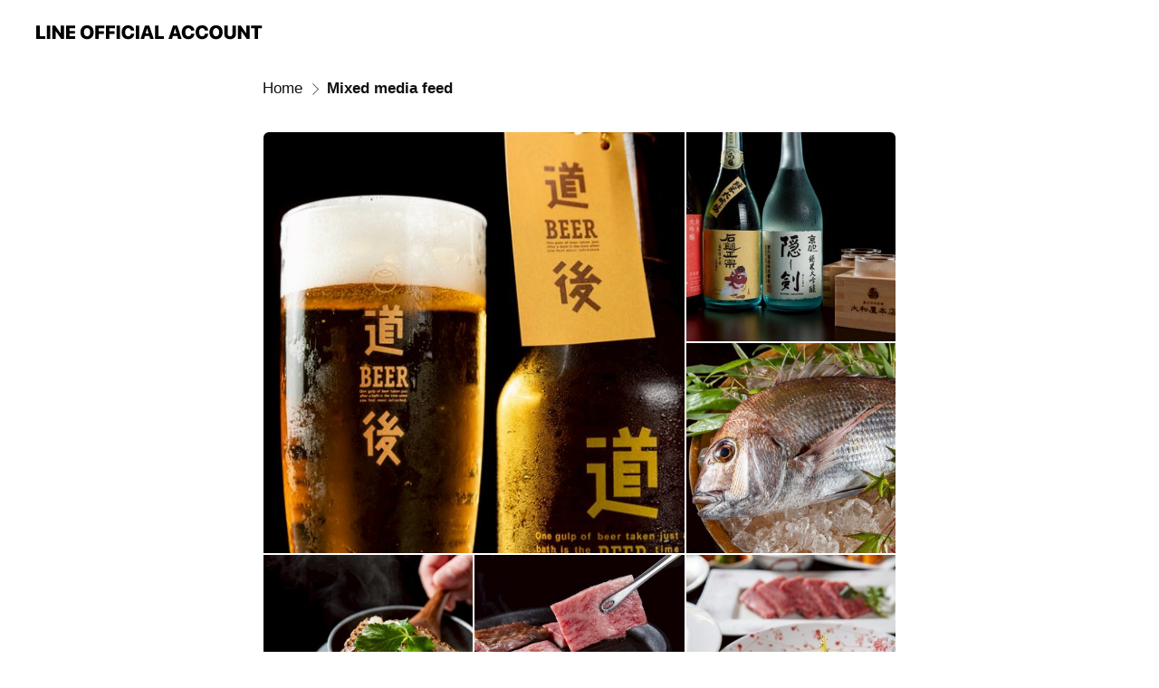

--- FILE ---
content_type: text/html; charset=utf-8
request_url: https://page.line.me/188luprp/media/1087643334054596
body_size: 17686
content:
<!DOCTYPE html><html lang="en"><script id="oa-script-list" type="application/json">https://page.line-scdn.net/_next/static/chunks/pages/_app-c0b699a9d6347812.js,https://page.line-scdn.net/_next/static/chunks/pages/%5BsearchId%5D/%5BpluginSlug%5D/%5BpluginId%5D-ef3794417ed16191.js</script><head><meta charSet="UTF-8"/><meta name="viewport" content="width=device-width,initial-scale=1,minimum-scale=1,maximum-scale=1,user-scalable=no,viewport-fit=cover"/><link rel="apple-touch-icon" sizes="180x180" href="https://page.line-scdn.net/favicons/apple-touch-icon.png"/><link rel="icon" type="image/png" sizes="32x32" href="https://page.line-scdn.net/favicons/favicon-32x32.png"/><link rel="icon" type="image/png" sizes="16x16" href="https://page.line-scdn.net/favicons/favicon-16x16.png&quot;"/><link rel="mask-icon" href="https://page.line-scdn.net/favicons/safari-pinned-tab.svg" color="#4ecd00"/><link rel="shortcut icon" href="https://page.line-scdn.net/favicons/favicon.ico"/><meta name="theme-color" content="#ffffff"/><meta property="og:image" content="https://page-share.line.me//%40188luprp/global/og_image.png?ts=1769124884650"/><meta name="twitter:card" content="summary_large_image"/><link rel="stylesheet" href="https://unpkg.com/swiper@6.8.1/swiper-bundle.min.css"/><title>Mixed media feed | 大和屋本店 | LINE Official Account</title><meta property="og:title" content="Mixed media feed | 大和屋本店 | LINE Official Account"/><meta name="twitter:title" content="Mixed media feed | 大和屋本店 | LINE Official Account"/><link rel="canonical" href="https://page.line.me/188luprp/media/1087643334054596"/><meta property="line:service_name" content="Official Account"/><meta name="description" content="大和屋本店&#x27;s LINE official account profile page. Add them as a friend for the latest news."/><link rel="preload" as="image" href="https://oa-profile-media.line-scdn.net/0hxGzWIoahJ2hHLjLr6tZYPxdxKRl0TH5sIEkjcBRFIyYfTGJCDShrXgR7ISM1YmhuJDhpdT1OcQoidWBfHjxtXBtOPwsDYWBADQ4hZSleJQgPHylVPQ/w720" media="(max-width: 360px)"/><link rel="preload" as="image" href="https://oa-profile-media.line-scdn.net/0hxGzWIoahJ2hHLjLr6tZYPxdxKRl0TH5sIEkjcBRFIyYfTGJCDShrXgR7ISM1YmhuJDhpdT1OcQoidWBfHjxtXBtOPwsDYWBADQ4hZSleJQgPHylVPQ/w960" media="(min-width: 360.1px)"/><meta name="next-head-count" content="19"/><link rel="preload" href="https://page.line-scdn.net/_next/static/css/5066c0effeea9cdd.css" as="style"/><link rel="stylesheet" href="https://page.line-scdn.net/_next/static/css/5066c0effeea9cdd.css" data-n-g=""/><link rel="preload" href="https://page.line-scdn.net/_next/static/css/838703645b96faea.css" as="style"/><link rel="stylesheet" href="https://page.line-scdn.net/_next/static/css/838703645b96faea.css" data-n-p=""/><noscript data-n-css=""></noscript><script defer="" nomodule="" src="https://page.line-scdn.net/_next/static/chunks/polyfills-c67a75d1b6f99dc8.js"></script><script src="https://page.line-scdn.net/_next/static/chunks/webpack-53e0f634be95aa19.js" defer=""></script><script src="https://page.line-scdn.net/_next/static/chunks/framework-5d5971fdfab04833.js" defer=""></script><script src="https://page.line-scdn.net/_next/static/chunks/main-34d3f9ccc87faeb3.js" defer=""></script><script src="https://page.line-scdn.net/_next/static/chunks/e893f787-81841bf25f7a5b4d.js" defer=""></script><script src="https://page.line-scdn.net/_next/static/chunks/518-b33b01654ebc3704.js" defer=""></script><script src="https://page.line-scdn.net/_next/static/chunks/421-6db75eee1ddcc32a.js" defer=""></script><script src="https://page.line-scdn.net/_next/static/chunks/35-fb8646fb484f619c.js" defer=""></script><script src="https://page.line-scdn.net/_next/static/chunks/137-ae3cbf072ff48020.js" defer=""></script><script src="https://page.line-scdn.net/_next/static/chunks/124-86d261272c7b9cdd.js" defer=""></script><script src="https://page.line-scdn.net/_next/static/chunks/693-01dc988928332a88.js" defer=""></script><script src="https://page.line-scdn.net/_next/static/chunks/716-15a06450f7be7982.js" defer=""></script><script src="https://page.line-scdn.net/_next/static/bbauL09QAT8MhModpG-Ma/_buildManifest.js" defer=""></script><script src="https://page.line-scdn.net/_next/static/bbauL09QAT8MhModpG-Ma/_ssgManifest.js" defer=""></script></head><body class=""><div id="__next"><div class="wrap" style="--profile-button-color:#5c3d10"><header id="header" class="header header_web"><div class="header_wrap"><span class="header_logo"><svg xmlns="http://www.w3.org/2000/svg" fill="none" viewBox="0 0 250 17" class="header_logo_image" role="img" aria-label="LINE OFFICIAL ACCOUNT" title="LINE OFFICIAL ACCOUNT"><path fill="#000" d="M.118 16V1.204H3.88v11.771h6.121V16zm11.607 0V1.204h3.763V16zm6.009 0V1.204h3.189l5.916 8.541h.072V1.204h3.753V16h-3.158l-5.947-8.634h-.072V16zm15.176 0V1.204h10.14v3.025h-6.377V7.15h5.998v2.83h-5.998v2.994h6.378V16zm23.235.267c-4.491 0-7.3-2.943-7.3-7.66v-.02c0-4.707 2.83-7.65 7.3-7.65 4.502 0 7.311 2.943 7.311 7.65v.02c0 4.717-2.8 7.66-7.311 7.66m0-3.118c2.153 0 3.486-1.763 3.486-4.542v-.02c0-2.8-1.363-4.533-3.486-4.533-2.102 0-3.466 1.723-3.466 4.532v.02c0 2.81 1.354 4.543 3.466 4.543M65.291 16V1.204h10.07v3.025h-6.306v3.373h5.732v2.881h-5.732V16zm11.731 0V1.204h10.07v3.025h-6.307v3.373h5.732v2.881h-5.732V16zm11.73 0V1.204h3.764V16zm12.797.267c-4.44 0-7.198-2.84-7.198-7.67v-.01c0-4.83 2.779-7.65 7.198-7.65 3.866 0 6.542 2.481 6.676 5.793v.103h-3.62l-.021-.154c-.235-1.538-1.312-2.625-3.035-2.625-2.06 0-3.363 1.692-3.363 4.522v.01c0 2.861 1.313 4.563 3.374 4.563 1.63 0 2.789-1.015 3.045-2.666l.02-.112h3.62l-.01.112c-.133 3.312-2.84 5.784-6.686 5.784m8.47-.267V1.204h3.763V16zm5.189 0 4.983-14.796h4.604L129.778 16h-3.947l-.923-3.25h-4.83l-.923 3.25zm7.249-11.577-1.6 5.62h3.271l-1.599-5.62zM131.204 16V1.204h3.763v11.771h6.121V16zm14.868 0 4.983-14.796h4.604L160.643 16h-3.948l-.923-3.25h-4.83L150.02 16zm7.249-11.577-1.599 5.62h3.271l-1.6-5.62zm14.653 11.844c-4.44 0-7.198-2.84-7.198-7.67v-.01c0-4.83 2.779-7.65 7.198-7.65 3.866 0 6.542 2.481 6.675 5.793v.103h-3.619l-.021-.154c-.236-1.538-1.312-2.625-3.035-2.625-2.061 0-3.363 1.692-3.363 4.522v.01c0 2.861 1.312 4.563 3.373 4.563 1.631 0 2.789-1.015 3.046-2.666l.02-.112h3.62l-.01.112c-.134 3.312-2.841 5.784-6.686 5.784m15.258 0c-4.44 0-7.198-2.84-7.198-7.67v-.01c0-4.83 2.778-7.65 7.198-7.65 3.866 0 6.542 2.481 6.675 5.793v.103h-3.619l-.021-.154c-.236-1.538-1.312-2.625-3.035-2.625-2.061 0-3.363 1.692-3.363 4.522v.01c0 2.861 1.312 4.563 3.373 4.563 1.631 0 2.789-1.015 3.046-2.666l.02-.112h3.62l-.011.112c-.133 3.312-2.84 5.784-6.685 5.784m15.36 0c-4.491 0-7.3-2.943-7.3-7.66v-.02c0-4.707 2.83-7.65 7.3-7.65 4.502 0 7.311 2.943 7.311 7.65v.02c0 4.717-2.799 7.66-7.311 7.66m0-3.118c2.154 0 3.487-1.763 3.487-4.542v-.02c0-2.8-1.364-4.533-3.487-4.533-2.102 0-3.466 1.723-3.466 4.532v.02c0 2.81 1.354 4.543 3.466 4.543m15.514 3.118c-3.855 0-6.367-2.184-6.367-5.517V1.204h3.763v9.187c0 1.723.923 2.758 2.615 2.758 1.681 0 2.604-1.035 2.604-2.758V1.204h3.763v9.546c0 3.322-2.491 5.517-6.378 5.517M222.73 16V1.204h3.189l5.916 8.541h.072V1.204h3.753V16h-3.158l-5.947-8.634h-.072V16zm18.611 0V4.229h-4.081V1.204h11.915v3.025h-4.081V16z"></path></svg></span></div></header><div class="container"><div class="content"><nav aria-label="Breadcrumb" class="breadcrumb"><ol class="breadcrumb_list"><li class="breadcrumb_item"><a data-testid="link-with-next" class="breadcrumb_link" href="/188luprp">Home</a></li><li class="breadcrumb_item"><a data-testid="link-with-next" class="breadcrumb_link" aria-current="page" href="/188luprp/media/1087643334054596">Mixed media feed</a></li></ol></nav><section class="section media_seemore" id="plugin-media-1087643334054596" data-js-plugin="media"><div class="photo_plugin"><div class="photo_item"><a data-testid="link-with-next" href="/188luprp/media/1087643334054596/item/1731231992066819"><picture class="picture"><img class="image" alt=""/></picture></a></div><div class="photo_item"><a data-testid="link-with-next" href="/188luprp/media/1087643334054596/item/1731231992066818"><picture class="picture"><img class="image" alt=""/></picture></a></div><div class="photo_item"><a data-testid="link-with-next" href="/188luprp/media/1087643334054596/item/1731231992066817"><picture class="picture"><img class="image" alt=""/></picture></a></div><div class="photo_item"><a data-testid="link-with-next" href="/188luprp/media/1087643334054596/item/1731231992066816"><picture class="picture"><img class="image" alt=""/></picture></a></div><div class="photo_item"><a data-testid="link-with-next" href="/188luprp/media/1087643334054596/item/1427380299147359"><picture class="picture"><img class="image" alt=""/></picture></a></div><div class="photo_item"><a data-testid="link-with-next" href="/188luprp/media/1087643334054596/item/1427380299147358"><picture class="picture"><img class="image" alt=""/></picture></a></div><div class="photo_item"><a data-testid="link-with-next" href="/188luprp/media/1087643334054596/item/1427380299147357"><picture class="picture"><img class="image" alt=""/></picture></a></div><div class="photo_item"><a data-testid="link-with-next" href="/188luprp/media/1087643334054596/item/1427380299147356"><picture class="picture"><img class="image" alt=""/></picture></a></div><div class="photo_item"><a data-testid="link-with-next" href="/188luprp/media/1087643334054596/item/1427380299147355"><picture class="picture"><img class="image" alt=""/></picture></a></div><div class="photo_item"><a data-testid="link-with-next" href="/188luprp/media/1087643334054596/item/1427380299147354"><picture class="picture"><img class="image" alt=""/></picture></a></div><div class="photo_item"><a data-testid="link-with-next" href="/188luprp/media/1087643334054596/item/1427380299147353"><picture class="picture"><img class="image" alt=""/></picture></a></div><div class="photo_item"><a data-testid="link-with-next" href="/188luprp/media/1087643334054596/item/1421582101327980"><picture class="picture"><img class="image" alt=""/></picture></a></div><div class="photo_item"><a data-testid="link-with-next" href="/188luprp/media/1087643334054596/item/1421582101327979"><picture class="picture"><img class="image" alt=""/></picture></a></div><div class="photo_item"><a data-testid="link-with-next" href="/188luprp/media/1087643334054596/item/1421582101327978"><picture class="picture"><img class="image" alt=""/></picture></a></div><div class="photo_item"><a data-testid="link-with-next" href="/188luprp/media/1087643334054596/item/1379014093976977"><picture class="picture"><img class="image" alt=""/></picture></a></div><div class="photo_item"><a data-testid="link-with-next" href="/188luprp/media/1087643334054596/item/1379014093976976"><picture class="picture"><img class="image" alt=""/></picture></a></div><div class="photo_item"><a data-testid="link-with-next" href="/188luprp/media/1087643334054596/item/1123125145309299"><picture class="picture"><img class="image" alt=""/></picture></a></div><div class="photo_item"><a data-testid="link-with-next" href="/188luprp/media/1087643334054596/item/1123125145309298"><picture class="picture"><img class="image" alt=""/></picture></a></div><div class="photo_item"><a data-testid="link-with-next" href="/188luprp/media/1087643334054596/item/1123125145309297"><picture class="picture"><img class="image" alt=""/></picture></a></div><div class="photo_item"><a data-testid="link-with-next" href="/188luprp/media/1087643334054596/item/1123125145309296"><picture class="picture"><img class="image" alt=""/></picture></a></div><div class="photo_item"><a data-testid="link-with-next" href="/188luprp/media/1087643334054596/item/1123125145309295"><picture class="picture"><img class="image" alt=""/></picture></a></div><div class="photo_item"><a data-testid="link-with-next" href="/188luprp/media/1087643334054596/item/1123125145309294"><picture class="picture"><img class="image" alt=""/></picture></a></div><div class="photo_item"><a data-testid="link-with-next" href="/188luprp/media/1087643334054596/item/1123125145309293"><picture class="picture"><img class="image" alt=""/></picture></a></div><div class="photo_item"><a data-testid="link-with-next" href="/188luprp/media/1087643334054596/item/1123125145309292"><picture class="picture"><img class="image" alt=""/></picture></a></div><div class="photo_item"><a data-testid="link-with-next" href="/188luprp/media/1087643334054596/item/1123125145309291"><picture class="picture"><img class="image" alt=""/></picture></a></div><div class="photo_item"><a data-testid="link-with-next" href="/188luprp/media/1087643334054596/item/1093345041599116"><picture class="picture"><img class="image" alt=""/></picture></a></div><div class="photo_item"><a data-testid="link-with-next" href="/188luprp/media/1087643334054596/item/1093345041599115"><picture class="picture"><img class="image" alt=""/></picture></a></div><div class="photo_item"><a data-testid="link-with-next" href="/188luprp/media/1087643334054596/item/1093345041599114"><picture class="picture"><img class="image" alt=""/></picture></a></div><div class="photo_item"><a data-testid="link-with-next" href="/188luprp/media/1087643334054596/item/1093345041599113"><picture class="picture"><img class="image" alt=""/></picture></a></div></div></section></div></div><div id="footer" class="footer"><div class="account_info"><span class="text">@yamatoya_dougo</span></div><div class="provider_info"><span class="text">© LY Corporation</span><div class="link_group"><a data-testid="link-with-next" class="link" href="/188luprp/report">Report</a><a target="_self" rel="noopener" href="https://liff.line.me/1654867680-wGKa63aV/?utm_source=LINE&amp;utm_medium=referral&amp;utm_campaign=oa_profile_footer" class="link">Other official accounts</a></div></div></div></div></div><script src="https://static.line-scdn.net/liff/edge/versions/2.27.1/sdk.js"></script><script src="https://static.line-scdn.net/uts/edge/stable/uts.js"></script><script id="__NEXT_DATA__" type="application/json">{"props":{"pageProps":{"initialDataString":"{\"lang\":\"en\",\"origin\":\"web\",\"opener\":{},\"device\":\"Desktop\",\"lineAppVersion\":\"\",\"requestedSearchId\":\"188luprp\",\"openQrModal\":false,\"isBusinessAccountLineMeDomain\":false,\"account\":{\"accountInfo\":{\"id\":\"1087643334054592\",\"provider\":{\"isCertificated\":false,\"name\":\"大和屋本店\"},\"countryCode\":\"JP\",\"managingCountryCode\":\"JP\",\"basicSearchId\":\"@188luprp\",\"premiumSearchId\":\"@yamatoya_dougo\",\"subPageId\":\"1087643334054593\",\"profileConfig\":{\"activateSearchId\":true,\"activateFollowerCount\":false},\"shareInfoImage\":\"https://page-share.line.me//%40188luprp/global/og_image.png?ts=1769124884650\",\"friendCount\":3911},\"profile\":{\"type\":\"basic\",\"name\":\"大和屋本店\",\"badgeType\":\"certified\",\"profileImg\":{\"original\":\"https://profile.line-scdn.net/0hFFqNXYYYGWlMNwzq25lmPnByFwQ7GR8hNAZWB24-FQ4yUA08IlIEC2xlRApoBFY_cwQFDz0wEA1k\",\"thumbs\":{\"xSmall\":\"https://profile.line-scdn.net/0hFFqNXYYYGWlMNwzq25lmPnByFwQ7GR8hNAZWB24-FQ4yUA08IlIEC2xlRApoBFY_cwQFDz0wEA1k/preview\",\"small\":\"https://profile.line-scdn.net/0hFFqNXYYYGWlMNwzq25lmPnByFwQ7GR8hNAZWB24-FQ4yUA08IlIEC2xlRApoBFY_cwQFDz0wEA1k/preview\",\"mid\":\"https://profile.line-scdn.net/0hFFqNXYYYGWlMNwzq25lmPnByFwQ7GR8hNAZWB24-FQ4yUA08IlIEC2xlRApoBFY_cwQFDz0wEA1k/preview\",\"large\":\"https://profile.line-scdn.net/0hFFqNXYYYGWlMNwzq25lmPnByFwQ7GR8hNAZWB24-FQ4yUA08IlIEC2xlRApoBFY_cwQFDz0wEA1k/preview\",\"xLarge\":\"https://profile.line-scdn.net/0hFFqNXYYYGWlMNwzq25lmPnByFwQ7GR8hNAZWB24-FQ4yUA08IlIEC2xlRApoBFY_cwQFDz0wEA1k/preview\",\"xxLarge\":\"https://profile.line-scdn.net/0hFFqNXYYYGWlMNwzq25lmPnByFwQ7GR8hNAZWB24-FQ4yUA08IlIEC2xlRApoBFY_cwQFDz0wEA1k/preview\"}},\"bgImg\":{\"original\":\"https://oa-profile-media.line-scdn.net/0hxGzWIoahJ2hHLjLr6tZYPxdxKRl0TH5sIEkjcBRFIyYfTGJCDShrXgR7ISM1YmhuJDhpdT1OcQoidWBfHjxtXBtOPwsDYWBADQ4hZSleJQgPHylVPQ\",\"thumbs\":{\"xSmall\":\"https://oa-profile-media.line-scdn.net/0hxGzWIoahJ2hHLjLr6tZYPxdxKRl0TH5sIEkjcBRFIyYfTGJCDShrXgR7ISM1YmhuJDhpdT1OcQoidWBfHjxtXBtOPwsDYWBADQ4hZSleJQgPHylVPQ/w120\",\"small\":\"https://oa-profile-media.line-scdn.net/0hxGzWIoahJ2hHLjLr6tZYPxdxKRl0TH5sIEkjcBRFIyYfTGJCDShrXgR7ISM1YmhuJDhpdT1OcQoidWBfHjxtXBtOPwsDYWBADQ4hZSleJQgPHylVPQ/w240\",\"mid\":\"https://oa-profile-media.line-scdn.net/0hxGzWIoahJ2hHLjLr6tZYPxdxKRl0TH5sIEkjcBRFIyYfTGJCDShrXgR7ISM1YmhuJDhpdT1OcQoidWBfHjxtXBtOPwsDYWBADQ4hZSleJQgPHylVPQ/w480\",\"large\":\"https://oa-profile-media.line-scdn.net/0hxGzWIoahJ2hHLjLr6tZYPxdxKRl0TH5sIEkjcBRFIyYfTGJCDShrXgR7ISM1YmhuJDhpdT1OcQoidWBfHjxtXBtOPwsDYWBADQ4hZSleJQgPHylVPQ/w720\",\"xLarge\":\"https://oa-profile-media.line-scdn.net/0hxGzWIoahJ2hHLjLr6tZYPxdxKRl0TH5sIEkjcBRFIyYfTGJCDShrXgR7ISM1YmhuJDhpdT1OcQoidWBfHjxtXBtOPwsDYWBADQ4hZSleJQgPHylVPQ/w960\",\"xxLarge\":\"https://oa-profile-media.line-scdn.net/0hxGzWIoahJ2hHLjLr6tZYPxdxKRl0TH5sIEkjcBRFIyYfTGJCDShrXgR7ISM1YmhuJDhpdT1OcQoidWBfHjxtXBtOPwsDYWBADQ4hZSleJQgPHylVPQ/w2400\"}},\"btnList\":[{\"type\":\"chat\",\"color\":\"#3c3e43\",\"chatReplyTimeDisplay\":false},{\"type\":\"rewardCard\",\"color\":\"#3c3e43\"}],\"buttonColor\":\"#5c3d10\",\"info\":{\"statusMsg\":\"老舗の伝統と、現代的なおもてなし\",\"basicInfo\":{\"description\":\"道後温泉本館まで徒歩30秒！慶応4年創業の老舗旅館です。\",\"id\":\"1087643334054594\"}},\"oaCallable\":false,\"floatingBarMessageList\":[],\"actionButtonServiceUrls\":[{\"buttonType\":\"HOME\",\"url\":\"https://line.me/R/home/public/main?id=188luprp\"},{\"buttonType\":\"SHOPCARD\",\"url\":\"https://liff.line.me/1654883656-XqwKRkd4/accounts/188luprp/shopcards/01HG80456G55E9FQ1ACQG9XCYK\"}],\"displayInformation\":{\"workingTime\":null,\"budget\":null,\"callType\":null,\"oaCallable\":false,\"oaCallAnyway\":false,\"tel\":null,\"website\":null,\"address\":null,\"newAddress\":{\"postalCode\":\"7900842\",\"provinceName\":\"愛媛県\",\"cityName\":\"松山市\",\"baseAddress\":\"道後湯之町20-8\",\"detailAddress\":null,\"lat\":33.8528339,\"lng\":132.7861396},\"oldAddressDeprecated\":true}},\"pluginList\":[{\"type\":\"media\",\"id\":\"1087643334054596\",\"content\":{\"itemList\":[{\"type\":\"media\",\"id\":\"1731231992066819\",\"srcType\":\"cms\",\"item\":{\"type\":\"photo\",\"body\":\"名湯「道後温泉」の湯あがりビール\",\"img\":{\"original\":\"https://oa-profile-media.line-scdn.net/0hfMpxIu8lOWJNASdyBhpGNRteNxN-Y2BmKmZ2bxFxZjkVY35ILgwpeCN-LCk_TXZkLhd3fzdhbzkSWn5VFBAoVzQBIjkFa35nOgQoeB1xOwIFMDg\",\"thumbs\":{\"xSmall\":\"https://oa-profile-media.line-scdn.net/0hfMpxIu8lOWJNASdyBhpGNRteNxN-Y2BmKmZ2bxFxZjkVY35ILgwpeCN-LCk_TXZkLhd3fzdhbzkSWn5VFBAoVzQBIjkFa35nOgQoeB1xOwIFMDg/w120\",\"small\":\"https://oa-profile-media.line-scdn.net/0hfMpxIu8lOWJNASdyBhpGNRteNxN-Y2BmKmZ2bxFxZjkVY35ILgwpeCN-LCk_TXZkLhd3fzdhbzkSWn5VFBAoVzQBIjkFa35nOgQoeB1xOwIFMDg/w240\",\"mid\":\"https://oa-profile-media.line-scdn.net/0hfMpxIu8lOWJNASdyBhpGNRteNxN-Y2BmKmZ2bxFxZjkVY35ILgwpeCN-LCk_TXZkLhd3fzdhbzkSWn5VFBAoVzQBIjkFa35nOgQoeB1xOwIFMDg/w480\",\"large\":\"https://oa-profile-media.line-scdn.net/0hfMpxIu8lOWJNASdyBhpGNRteNxN-Y2BmKmZ2bxFxZjkVY35ILgwpeCN-LCk_TXZkLhd3fzdhbzkSWn5VFBAoVzQBIjkFa35nOgQoeB1xOwIFMDg/w720\",\"xLarge\":\"https://oa-profile-media.line-scdn.net/0hfMpxIu8lOWJNASdyBhpGNRteNxN-Y2BmKmZ2bxFxZjkVY35ILgwpeCN-LCk_TXZkLhd3fzdhbzkSWn5VFBAoVzQBIjkFa35nOgQoeB1xOwIFMDg/w960\",\"xxLarge\":\"https://oa-profile-media.line-scdn.net/0hfMpxIu8lOWJNASdyBhpGNRteNxN-Y2BmKmZ2bxFxZjkVY35ILgwpeCN-LCk_TXZkLhd3fzdhbzkSWn5VFBAoVzQBIjkFa35nOgQoeB1xOwIFMDg/w2400\"}}}},{\"type\":\"media\",\"id\":\"1731231992066818\",\"srcType\":\"cms\",\"item\":{\"type\":\"photo\",\"body\":\"愛媛の銘酒\",\"img\":{\"original\":\"https://oa-profile-media.line-scdn.net/0hDK3X7pgEG2QOIQV0RWRkM1h-FRU9Q0JgaUZWfk10Hgd4ZVlgbkMKV3BeHi98bVRibTdVeXRBTT9RelxTVzAKUXchACtoegFZeSQVaWBRGQRGEBo\",\"thumbs\":{\"xSmall\":\"https://oa-profile-media.line-scdn.net/0hDK3X7pgEG2QOIQV0RWRkM1h-FRU9Q0JgaUZWfk10Hgd4ZVlgbkMKV3BeHi98bVRibTdVeXRBTT9RelxTVzAKUXchACtoegFZeSQVaWBRGQRGEBo/w120\",\"small\":\"https://oa-profile-media.line-scdn.net/0hDK3X7pgEG2QOIQV0RWRkM1h-FRU9Q0JgaUZWfk10Hgd4ZVlgbkMKV3BeHi98bVRibTdVeXRBTT9RelxTVzAKUXchACtoegFZeSQVaWBRGQRGEBo/w240\",\"mid\":\"https://oa-profile-media.line-scdn.net/0hDK3X7pgEG2QOIQV0RWRkM1h-FRU9Q0JgaUZWfk10Hgd4ZVlgbkMKV3BeHi98bVRibTdVeXRBTT9RelxTVzAKUXchACtoegFZeSQVaWBRGQRGEBo/w480\",\"large\":\"https://oa-profile-media.line-scdn.net/0hDK3X7pgEG2QOIQV0RWRkM1h-FRU9Q0JgaUZWfk10Hgd4ZVlgbkMKV3BeHi98bVRibTdVeXRBTT9RelxTVzAKUXchACtoegFZeSQVaWBRGQRGEBo/w720\",\"xLarge\":\"https://oa-profile-media.line-scdn.net/0hDK3X7pgEG2QOIQV0RWRkM1h-FRU9Q0JgaUZWfk10Hgd4ZVlgbkMKV3BeHi98bVRibTdVeXRBTT9RelxTVzAKUXchACtoegFZeSQVaWBRGQRGEBo/w960\",\"xxLarge\":\"https://oa-profile-media.line-scdn.net/0hDK3X7pgEG2QOIQV0RWRkM1h-FRU9Q0JgaUZWfk10Hgd4ZVlgbkMKV3BeHi98bVRibTdVeXRBTT9RelxTVzAKUXchACtoegFZeSQVaWBRGQRGEBo/w2400\"}}}},{\"type\":\"media\",\"id\":\"1731231992066817\",\"srcType\":\"cms\",\"item\":{\"type\":\"photo\",\"body\":\"愛媛を代表する魚「真鯛」\",\"img\":{\"original\":\"https://oa-profile-media.line-scdn.net/0haAdfrvm9Pm5ZHyB-ETlBOQlAMB9qfWdqPng0d35gPA4NT3pTORk5XSdsPQsWRDJZAzg3dw50YT8STyVtAHg4WAobJQ0CbidQPhk6dxpNJiUodXFEFQ\",\"thumbs\":{\"xSmall\":\"https://oa-profile-media.line-scdn.net/0haAdfrvm9Pm5ZHyB-ETlBOQlAMB9qfWdqPng0d35gPA4NT3pTORk5XSdsPQsWRDJZAzg3dw50YT8STyVtAHg4WAobJQ0CbidQPhk6dxpNJiUodXFEFQ/w120\",\"small\":\"https://oa-profile-media.line-scdn.net/0haAdfrvm9Pm5ZHyB-ETlBOQlAMB9qfWdqPng0d35gPA4NT3pTORk5XSdsPQsWRDJZAzg3dw50YT8STyVtAHg4WAobJQ0CbidQPhk6dxpNJiUodXFEFQ/w240\",\"mid\":\"https://oa-profile-media.line-scdn.net/0haAdfrvm9Pm5ZHyB-ETlBOQlAMB9qfWdqPng0d35gPA4NT3pTORk5XSdsPQsWRDJZAzg3dw50YT8STyVtAHg4WAobJQ0CbidQPhk6dxpNJiUodXFEFQ/w480\",\"large\":\"https://oa-profile-media.line-scdn.net/0haAdfrvm9Pm5ZHyB-ETlBOQlAMB9qfWdqPng0d35gPA4NT3pTORk5XSdsPQsWRDJZAzg3dw50YT8STyVtAHg4WAobJQ0CbidQPhk6dxpNJiUodXFEFQ/w720\",\"xLarge\":\"https://oa-profile-media.line-scdn.net/0haAdfrvm9Pm5ZHyB-ETlBOQlAMB9qfWdqPng0d35gPA4NT3pTORk5XSdsPQsWRDJZAzg3dw50YT8STyVtAHg4WAobJQ0CbidQPhk6dxpNJiUodXFEFQ/w960\",\"xxLarge\":\"https://oa-profile-media.line-scdn.net/0haAdfrvm9Pm5ZHyB-ETlBOQlAMB9qfWdqPng0d35gPA4NT3pTORk5XSdsPQsWRDJZAzg3dw50YT8STyVtAHg4WAobJQ0CbidQPhk6dxpNJiUodXFEFQ/w2400\"}}}},{\"type\":\"media\",\"id\":\"1731231992066816\",\"srcType\":\"cms\",\"item\":{\"type\":\"photo\",\"body\":\"鯛の風味を生かしてふっくら上品な味に炊き上げた「鯛釜めし」\",\"img\":{\"original\":\"https://oa-profile-media.line-scdn.net/0hx71mmOXIJxgMFDkIRfRYT1pLKWk_dn4ca3NoLVxGMld6UycxMzsvAkxwMFN-WGgebwJpBXZ0cUNTT2AvVQU2LXUUOnojQGQcexIgAlxkJXhEJSY\",\"thumbs\":{\"xSmall\":\"https://oa-profile-media.line-scdn.net/0hx71mmOXIJxgMFDkIRfRYT1pLKWk_dn4ca3NoLVxGMld6UycxMzsvAkxwMFN-WGgebwJpBXZ0cUNTT2AvVQU2LXUUOnojQGQcexIgAlxkJXhEJSY/w120\",\"small\":\"https://oa-profile-media.line-scdn.net/0hx71mmOXIJxgMFDkIRfRYT1pLKWk_dn4ca3NoLVxGMld6UycxMzsvAkxwMFN-WGgebwJpBXZ0cUNTT2AvVQU2LXUUOnojQGQcexIgAlxkJXhEJSY/w240\",\"mid\":\"https://oa-profile-media.line-scdn.net/0hx71mmOXIJxgMFDkIRfRYT1pLKWk_dn4ca3NoLVxGMld6UycxMzsvAkxwMFN-WGgebwJpBXZ0cUNTT2AvVQU2LXUUOnojQGQcexIgAlxkJXhEJSY/w480\",\"large\":\"https://oa-profile-media.line-scdn.net/0hx71mmOXIJxgMFDkIRfRYT1pLKWk_dn4ca3NoLVxGMld6UycxMzsvAkxwMFN-WGgebwJpBXZ0cUNTT2AvVQU2LXUUOnojQGQcexIgAlxkJXhEJSY/w720\",\"xLarge\":\"https://oa-profile-media.line-scdn.net/0hx71mmOXIJxgMFDkIRfRYT1pLKWk_dn4ca3NoLVxGMld6UycxMzsvAkxwMFN-WGgebwJpBXZ0cUNTT2AvVQU2LXUUOnojQGQcexIgAlxkJXhEJSY/w960\",\"xxLarge\":\"https://oa-profile-media.line-scdn.net/0hx71mmOXIJxgMFDkIRfRYT1pLKWk_dn4ca3NoLVxGMld6UycxMzsvAkxwMFN-WGgebwJpBXZ0cUNTT2AvVQU2LXUUOnojQGQcexIgAlxkJXhEJSY/w2400\"}}}},{\"type\":\"media\",\"id\":\"1427380299147359\",\"srcType\":\"cms\",\"item\":{\"type\":\"photo\",\"body\":\"「伊予牛 絹の味」を鉄板焼きでお愉しみください。\",\"img\":{\"original\":\"https://oa-profile-media.line-scdn.net/0h_LDbQDSLAGN5GxBK5sl_NClEDhJKeVlnHnwKeilGGSwyLkdeICgPbV9gHQEcQAxUIzwJei5wXzIySxtgIHwGbipOGQA9V0JKGQEEeilrGCgIcU9JNQ\",\"thumbs\":{\"xSmall\":\"https://oa-profile-media.line-scdn.net/0h_LDbQDSLAGN5GxBK5sl_NClEDhJKeVlnHnwKeilGGSwyLkdeICgPbV9gHQEcQAxUIzwJei5wXzIySxtgIHwGbipOGQA9V0JKGQEEeilrGCgIcU9JNQ/w120\",\"small\":\"https://oa-profile-media.line-scdn.net/0h_LDbQDSLAGN5GxBK5sl_NClEDhJKeVlnHnwKeilGGSwyLkdeICgPbV9gHQEcQAxUIzwJei5wXzIySxtgIHwGbipOGQA9V0JKGQEEeilrGCgIcU9JNQ/w240\",\"mid\":\"https://oa-profile-media.line-scdn.net/0h_LDbQDSLAGN5GxBK5sl_NClEDhJKeVlnHnwKeilGGSwyLkdeICgPbV9gHQEcQAxUIzwJei5wXzIySxtgIHwGbipOGQA9V0JKGQEEeilrGCgIcU9JNQ/w480\",\"large\":\"https://oa-profile-media.line-scdn.net/0h_LDbQDSLAGN5GxBK5sl_NClEDhJKeVlnHnwKeilGGSwyLkdeICgPbV9gHQEcQAxUIzwJei5wXzIySxtgIHwGbipOGQA9V0JKGQEEeilrGCgIcU9JNQ/w720\",\"xLarge\":\"https://oa-profile-media.line-scdn.net/0h_LDbQDSLAGN5GxBK5sl_NClEDhJKeVlnHnwKeilGGSwyLkdeICgPbV9gHQEcQAxUIzwJei5wXzIySxtgIHwGbipOGQA9V0JKGQEEeilrGCgIcU9JNQ/w960\",\"xxLarge\":\"https://oa-profile-media.line-scdn.net/0h_LDbQDSLAGN5GxBK5sl_NClEDhJKeVlnHnwKeilGGSwyLkdeICgPbV9gHQEcQAxUIzwJei5wXzIySxtgIHwGbipOGQA9V0JKGQEEeilrGCgIcU9JNQ/w2400\"}}}},{\"type\":\"media\",\"id\":\"1427380299147358\",\"srcType\":\"cms\",\"item\":{\"type\":\"photo\",\"body\":\"愛媛を代表する魚「真鯛」を使った料理の数々\",\"img\":{\"original\":\"https://oa-profile-media.line-scdn.net/0hQI7OwTt1DmYKNh5PlQZxMVxpABc5VFdibVEIa3RKVQRBZktMbQUeU0ZFGC14ekFgaSBAe3BWWD1VbUlRUycbayw-FQUkWxVgfS8Ya2RGDAZCBw8\",\"thumbs\":{\"xSmall\":\"https://oa-profile-media.line-scdn.net/0hQI7OwTt1DmYKNh5PlQZxMVxpABc5VFdibVEIa3RKVQRBZktMbQUeU0ZFGC14ekFgaSBAe3BWWD1VbUlRUycbayw-FQUkWxVgfS8Ya2RGDAZCBw8/w120\",\"small\":\"https://oa-profile-media.line-scdn.net/0hQI7OwTt1DmYKNh5PlQZxMVxpABc5VFdibVEIa3RKVQRBZktMbQUeU0ZFGC14ekFgaSBAe3BWWD1VbUlRUycbayw-FQUkWxVgfS8Ya2RGDAZCBw8/w240\",\"mid\":\"https://oa-profile-media.line-scdn.net/0hQI7OwTt1DmYKNh5PlQZxMVxpABc5VFdibVEIa3RKVQRBZktMbQUeU0ZFGC14ekFgaSBAe3BWWD1VbUlRUycbayw-FQUkWxVgfS8Ya2RGDAZCBw8/w480\",\"large\":\"https://oa-profile-media.line-scdn.net/0hQI7OwTt1DmYKNh5PlQZxMVxpABc5VFdibVEIa3RKVQRBZktMbQUeU0ZFGC14ekFgaSBAe3BWWD1VbUlRUycbayw-FQUkWxVgfS8Ya2RGDAZCBw8/w720\",\"xLarge\":\"https://oa-profile-media.line-scdn.net/0hQI7OwTt1DmYKNh5PlQZxMVxpABc5VFdibVEIa3RKVQRBZktMbQUeU0ZFGC14ekFgaSBAe3BWWD1VbUlRUycbayw-FQUkWxVgfS8Ya2RGDAZCBw8/w960\",\"xxLarge\":\"https://oa-profile-media.line-scdn.net/0hQI7OwTt1DmYKNh5PlQZxMVxpABc5VFdibVEIa3RKVQRBZktMbQUeU0ZFGC14ekFgaSBAe3BWWD1VbUlRUycbayw-FQUkWxVgfS8Ya2RGDAZCBw8/w2400\"}}}},{\"type\":\"media\",\"id\":\"1427380299147357\",\"srcType\":\"cms\",\"item\":{\"type\":\"photo\",\"body\":\"絹のようにきめ細かく繊細な味わいが特徴のブランド牛「伊予牛 絹の味」\",\"img\":{\"original\":\"https://oa-profile-media.line-scdn.net/0hotlWhuUCMFtRLiByzixPDAFxPipiTGlfNkk6QR1FNhQVbnJmCBU2QndNLxQkdTxsCwk5QgZFbwoafitYCEk2VgJ7KTgaHitdMRp-QXd8KBAgRH9xHQ\",\"thumbs\":{\"xSmall\":\"https://oa-profile-media.line-scdn.net/0hotlWhuUCMFtRLiByzixPDAFxPipiTGlfNkk6QR1FNhQVbnJmCBU2QndNLxQkdTxsCwk5QgZFbwoafitYCEk2VgJ7KTgaHitdMRp-QXd8KBAgRH9xHQ/w120\",\"small\":\"https://oa-profile-media.line-scdn.net/0hotlWhuUCMFtRLiByzixPDAFxPipiTGlfNkk6QR1FNhQVbnJmCBU2QndNLxQkdTxsCwk5QgZFbwoafitYCEk2VgJ7KTgaHitdMRp-QXd8KBAgRH9xHQ/w240\",\"mid\":\"https://oa-profile-media.line-scdn.net/0hotlWhuUCMFtRLiByzixPDAFxPipiTGlfNkk6QR1FNhQVbnJmCBU2QndNLxQkdTxsCwk5QgZFbwoafitYCEk2VgJ7KTgaHitdMRp-QXd8KBAgRH9xHQ/w480\",\"large\":\"https://oa-profile-media.line-scdn.net/0hotlWhuUCMFtRLiByzixPDAFxPipiTGlfNkk6QR1FNhQVbnJmCBU2QndNLxQkdTxsCwk5QgZFbwoafitYCEk2VgJ7KTgaHitdMRp-QXd8KBAgRH9xHQ/w720\",\"xLarge\":\"https://oa-profile-media.line-scdn.net/0hotlWhuUCMFtRLiByzixPDAFxPipiTGlfNkk6QR1FNhQVbnJmCBU2QndNLxQkdTxsCwk5QgZFbwoafitYCEk2VgJ7KTgaHitdMRp-QXd8KBAgRH9xHQ/w960\",\"xxLarge\":\"https://oa-profile-media.line-scdn.net/0hotlWhuUCMFtRLiByzixPDAFxPipiTGlfNkk6QR1FNhQVbnJmCBU2QndNLxQkdTxsCwk5QgZFbwoafitYCEk2VgJ7KTgaHitdMRp-QXd8KBAgRH9xHQ/w2400\"}}}},{\"type\":\"media\",\"id\":\"1427380299147356\",\"srcType\":\"cms\",\"item\":{\"type\":\"photo\",\"body\":\"伊予牛「絹の味」鉄板焼きと瀬戸内真鯛\",\"img\":{\"original\":\"https://oa-profile-media.line-scdn.net/0hkGcve4_NNGheDyRBwRxLPwhQOhltbW1sOWg-ZjB7IjMaSCtsYBl6cB10LyMsQ3tuPRl6dSRvYjMBVHNfBx4hZXgHLwhwQChAFwp6cg5_NggWPjU\",\"thumbs\":{\"xSmall\":\"https://oa-profile-media.line-scdn.net/0hkGcve4_NNGheDyRBwRxLPwhQOhltbW1sOWg-ZjB7IjMaSCtsYBl6cB10LyMsQ3tuPRl6dSRvYjMBVHNfBx4hZXgHLwhwQChAFwp6cg5_NggWPjU/w120\",\"small\":\"https://oa-profile-media.line-scdn.net/0hkGcve4_NNGheDyRBwRxLPwhQOhltbW1sOWg-ZjB7IjMaSCtsYBl6cB10LyMsQ3tuPRl6dSRvYjMBVHNfBx4hZXgHLwhwQChAFwp6cg5_NggWPjU/w240\",\"mid\":\"https://oa-profile-media.line-scdn.net/0hkGcve4_NNGheDyRBwRxLPwhQOhltbW1sOWg-ZjB7IjMaSCtsYBl6cB10LyMsQ3tuPRl6dSRvYjMBVHNfBx4hZXgHLwhwQChAFwp6cg5_NggWPjU/w480\",\"large\":\"https://oa-profile-media.line-scdn.net/0hkGcve4_NNGheDyRBwRxLPwhQOhltbW1sOWg-ZjB7IjMaSCtsYBl6cB10LyMsQ3tuPRl6dSRvYjMBVHNfBx4hZXgHLwhwQChAFwp6cg5_NggWPjU/w720\",\"xLarge\":\"https://oa-profile-media.line-scdn.net/0hkGcve4_NNGheDyRBwRxLPwhQOhltbW1sOWg-ZjB7IjMaSCtsYBl6cB10LyMsQ3tuPRl6dSRvYjMBVHNfBx4hZXgHLwhwQChAFwp6cg5_NggWPjU/w960\",\"xxLarge\":\"https://oa-profile-media.line-scdn.net/0hkGcve4_NNGheDyRBwRxLPwhQOhltbW1sOWg-ZjB7IjMaSCtsYBl6cB10LyMsQ3tuPRl6dSRvYjMBVHNfBx4hZXgHLwhwQChAFwp6cg5_NggWPjU/w2400\"}}}},{\"type\":\"media\",\"id\":\"1427380299147355\",\"srcType\":\"cms\",\"item\":{\"type\":\"photo\",\"body\":\"揚物（ご夕食一例）\",\"img\":{\"original\":\"https://oa-profile-media.line-scdn.net/0h370-kYSPbBgNVHwxkiMTT10LYmk-NjUcajNmAitUbkN8YS8lRzZ6Lk4rbVdoD2AvV3NlAVo_M0lGBHcbVDNqFV4BdXtGDygmV04iFnMkdFN8PiMyQQ\",\"thumbs\":{\"xSmall\":\"https://oa-profile-media.line-scdn.net/0h370-kYSPbBgNVHwxkiMTT10LYmk-NjUcajNmAitUbkN8YS8lRzZ6Lk4rbVdoD2AvV3NlAVo_M0lGBHcbVDNqFV4BdXtGDygmV04iFnMkdFN8PiMyQQ/w120\",\"small\":\"https://oa-profile-media.line-scdn.net/0h370-kYSPbBgNVHwxkiMTT10LYmk-NjUcajNmAitUbkN8YS8lRzZ6Lk4rbVdoD2AvV3NlAVo_M0lGBHcbVDNqFV4BdXtGDygmV04iFnMkdFN8PiMyQQ/w240\",\"mid\":\"https://oa-profile-media.line-scdn.net/0h370-kYSPbBgNVHwxkiMTT10LYmk-NjUcajNmAitUbkN8YS8lRzZ6Lk4rbVdoD2AvV3NlAVo_M0lGBHcbVDNqFV4BdXtGDygmV04iFnMkdFN8PiMyQQ/w480\",\"large\":\"https://oa-profile-media.line-scdn.net/0h370-kYSPbBgNVHwxkiMTT10LYmk-NjUcajNmAitUbkN8YS8lRzZ6Lk4rbVdoD2AvV3NlAVo_M0lGBHcbVDNqFV4BdXtGDygmV04iFnMkdFN8PiMyQQ/w720\",\"xLarge\":\"https://oa-profile-media.line-scdn.net/0h370-kYSPbBgNVHwxkiMTT10LYmk-NjUcajNmAitUbkN8YS8lRzZ6Lk4rbVdoD2AvV3NlAVo_M0lGBHcbVDNqFV4BdXtGDygmV04iFnMkdFN8PiMyQQ/w960\",\"xxLarge\":\"https://oa-profile-media.line-scdn.net/0h370-kYSPbBgNVHwxkiMTT10LYmk-NjUcajNmAitUbkN8YS8lRzZ6Lk4rbVdoD2AvV3NlAVo_M0lGBHcbVDNqFV4BdXtGDygmV04iFnMkdFN8PiMyQQ/w2400\"}}}},{\"type\":\"media\",\"id\":\"1427380299147354\",\"srcType\":\"cms\",\"item\":{\"type\":\"photo\",\"body\":\"お造り（ご夕食一例）\",\"img\":{\"original\":\"https://oa-profile-media.line-scdn.net/0hXCyCsSqdB2xEOhdF2JV4OxJlCR13WF5oI10DXz1CEiM2ckBvJFwXWT0_Eic2dkhqJyxJcT5aUTcbYUBbHSsSYWIyHDQyeQdqMyMOYSpKBQwMCwY\",\"thumbs\":{\"xSmall\":\"https://oa-profile-media.line-scdn.net/0hXCyCsSqdB2xEOhdF2JV4OxJlCR13WF5oI10DXz1CEiM2ckBvJFwXWT0_Eic2dkhqJyxJcT5aUTcbYUBbHSsSYWIyHDQyeQdqMyMOYSpKBQwMCwY/w120\",\"small\":\"https://oa-profile-media.line-scdn.net/0hXCyCsSqdB2xEOhdF2JV4OxJlCR13WF5oI10DXz1CEiM2ckBvJFwXWT0_Eic2dkhqJyxJcT5aUTcbYUBbHSsSYWIyHDQyeQdqMyMOYSpKBQwMCwY/w240\",\"mid\":\"https://oa-profile-media.line-scdn.net/0hXCyCsSqdB2xEOhdF2JV4OxJlCR13WF5oI10DXz1CEiM2ckBvJFwXWT0_Eic2dkhqJyxJcT5aUTcbYUBbHSsSYWIyHDQyeQdqMyMOYSpKBQwMCwY/w480\",\"large\":\"https://oa-profile-media.line-scdn.net/0hXCyCsSqdB2xEOhdF2JV4OxJlCR13WF5oI10DXz1CEiM2ckBvJFwXWT0_Eic2dkhqJyxJcT5aUTcbYUBbHSsSYWIyHDQyeQdqMyMOYSpKBQwMCwY/w720\",\"xLarge\":\"https://oa-profile-media.line-scdn.net/0hXCyCsSqdB2xEOhdF2JV4OxJlCR13WF5oI10DXz1CEiM2ckBvJFwXWT0_Eic2dkhqJyxJcT5aUTcbYUBbHSsSYWIyHDQyeQdqMyMOYSpKBQwMCwY/w960\",\"xxLarge\":\"https://oa-profile-media.line-scdn.net/0hXCyCsSqdB2xEOhdF2JV4OxJlCR13WF5oI10DXz1CEiM2ckBvJFwXWT0_Eic2dkhqJyxJcT5aUTcbYUBbHSsSYWIyHDQyeQdqMyMOYSpKBQwMCwY/w2400\"}}}},{\"type\":\"media\",\"id\":\"1427380299147353\",\"srcType\":\"cms\",\"item\":{\"type\":\"photo\",\"body\":\"瀬戸内の旬素材を、伊予郷土の味わいで仕上げた会席料理です。\",\"img\":{\"original\":\"https://oa-profile-media.line-scdn.net/0h9BL7kDFCZm1xTnZE7dcZOicRaBxCLD9pFikpWAgIOCEHK2ZEO3ItdA8UcCYDAilrElgocAsuMDYuFSFaKF9zYFdGfSI1GSBEOEwtdyE-ZA05f2c\",\"thumbs\":{\"xSmall\":\"https://oa-profile-media.line-scdn.net/0h9BL7kDFCZm1xTnZE7dcZOicRaBxCLD9pFikpWAgIOCEHK2ZEO3ItdA8UcCYDAilrElgocAsuMDYuFSFaKF9zYFdGfSI1GSBEOEwtdyE-ZA05f2c/w120\",\"small\":\"https://oa-profile-media.line-scdn.net/0h9BL7kDFCZm1xTnZE7dcZOicRaBxCLD9pFikpWAgIOCEHK2ZEO3ItdA8UcCYDAilrElgocAsuMDYuFSFaKF9zYFdGfSI1GSBEOEwtdyE-ZA05f2c/w240\",\"mid\":\"https://oa-profile-media.line-scdn.net/0h9BL7kDFCZm1xTnZE7dcZOicRaBxCLD9pFikpWAgIOCEHK2ZEO3ItdA8UcCYDAilrElgocAsuMDYuFSFaKF9zYFdGfSI1GSBEOEwtdyE-ZA05f2c/w480\",\"large\":\"https://oa-profile-media.line-scdn.net/0h9BL7kDFCZm1xTnZE7dcZOicRaBxCLD9pFikpWAgIOCEHK2ZEO3ItdA8UcCYDAilrElgocAsuMDYuFSFaKF9zYFdGfSI1GSBEOEwtdyE-ZA05f2c/w720\",\"xLarge\":\"https://oa-profile-media.line-scdn.net/0h9BL7kDFCZm1xTnZE7dcZOicRaBxCLD9pFikpWAgIOCEHK2ZEO3ItdA8UcCYDAilrElgocAsuMDYuFSFaKF9zYFdGfSI1GSBEOEwtdyE-ZA05f2c/w960\",\"xxLarge\":\"https://oa-profile-media.line-scdn.net/0h9BL7kDFCZm1xTnZE7dcZOicRaBxCLD9pFikpWAgIOCEHK2ZEO3ItdA8UcCYDAilrElgocAsuMDYuFSFaKF9zYFdGfSI1GSBEOEwtdyE-ZA05f2c/w2400\"}}}},{\"type\":\"media\",\"id\":\"1421582101327980\",\"srcType\":\"cms\",\"item\":{\"type\":\"photo\",\"body\":\"ご到着されましたらまずは、旅の疲れを癒す愛媛のみかんジュースをぜひご堪能下さい。\",\"img\":{\"original\":\"https://oa-profile-media.line-scdn.net/0hxQRlKNeEJ35vFTddZHxYKT9KKQ9cd356CHItZBYRJxsneD5WKgghcyNuOhwaTitJNTIuZzh-eC8kRTx9NnIhczxxejArWiJWJhNoZC9lPzUef2hUIw\",\"thumbs\":{\"xSmall\":\"https://oa-profile-media.line-scdn.net/0hxQRlKNeEJ35vFTddZHxYKT9KKQ9cd356CHItZBYRJxsneD5WKgghcyNuOhwaTitJNTIuZzh-eC8kRTx9NnIhczxxejArWiJWJhNoZC9lPzUef2hUIw/w120\",\"small\":\"https://oa-profile-media.line-scdn.net/0hxQRlKNeEJ35vFTddZHxYKT9KKQ9cd356CHItZBYRJxsneD5WKgghcyNuOhwaTitJNTIuZzh-eC8kRTx9NnIhczxxejArWiJWJhNoZC9lPzUef2hUIw/w240\",\"mid\":\"https://oa-profile-media.line-scdn.net/0hxQRlKNeEJ35vFTddZHxYKT9KKQ9cd356CHItZBYRJxsneD5WKgghcyNuOhwaTitJNTIuZzh-eC8kRTx9NnIhczxxejArWiJWJhNoZC9lPzUef2hUIw/w480\",\"large\":\"https://oa-profile-media.line-scdn.net/0hxQRlKNeEJ35vFTddZHxYKT9KKQ9cd356CHItZBYRJxsneD5WKgghcyNuOhwaTitJNTIuZzh-eC8kRTx9NnIhczxxejArWiJWJhNoZC9lPzUef2hUIw/w720\",\"xLarge\":\"https://oa-profile-media.line-scdn.net/0hxQRlKNeEJ35vFTddZHxYKT9KKQ9cd356CHItZBYRJxsneD5WKgghcyNuOhwaTitJNTIuZzh-eC8kRTx9NnIhczxxejArWiJWJhNoZC9lPzUef2hUIw/w960\",\"xxLarge\":\"https://oa-profile-media.line-scdn.net/0hxQRlKNeEJ35vFTddZHxYKT9KKQ9cd356CHItZBYRJxsneD5WKgghcyNuOhwaTitJNTIuZzh-eC8kRTx9NnIhczxxejArWiJWJhNoZC9lPzUef2hUIw/w2400\"}}}},{\"type\":\"media\",\"id\":\"1421582101327979\",\"srcType\":\"cms\",\"item\":{\"type\":\"photo\",\"body\":\"愛媛の都市伝説「蛇口からみかんジュース！」\",\"img\":{\"original\":\"https://oa-profile-media.line-scdn.net/0hyj7S-3FDJkUKKjZmAVFZElp1KDQ5SH9BbU0sX0pVMSdCbilAfSggSFZBISVvcSpyUA0vXF1BeRRBej1GU00gSFlOewtObTt4akUicyx4Pg57QGlvRg\",\"thumbs\":{\"xSmall\":\"https://oa-profile-media.line-scdn.net/0hyj7S-3FDJkUKKjZmAVFZElp1KDQ5SH9BbU0sX0pVMSdCbilAfSggSFZBISVvcSpyUA0vXF1BeRRBej1GU00gSFlOewtObTt4akUicyx4Pg57QGlvRg/w120\",\"small\":\"https://oa-profile-media.line-scdn.net/0hyj7S-3FDJkUKKjZmAVFZElp1KDQ5SH9BbU0sX0pVMSdCbilAfSggSFZBISVvcSpyUA0vXF1BeRRBej1GU00gSFlOewtObTt4akUicyx4Pg57QGlvRg/w240\",\"mid\":\"https://oa-profile-media.line-scdn.net/0hyj7S-3FDJkUKKjZmAVFZElp1KDQ5SH9BbU0sX0pVMSdCbilAfSggSFZBISVvcSpyUA0vXF1BeRRBej1GU00gSFlOewtObTt4akUicyx4Pg57QGlvRg/w480\",\"large\":\"https://oa-profile-media.line-scdn.net/0hyj7S-3FDJkUKKjZmAVFZElp1KDQ5SH9BbU0sX0pVMSdCbilAfSggSFZBISVvcSpyUA0vXF1BeRRBej1GU00gSFlOewtObTt4akUicyx4Pg57QGlvRg/w720\",\"xLarge\":\"https://oa-profile-media.line-scdn.net/0hyj7S-3FDJkUKKjZmAVFZElp1KDQ5SH9BbU0sX0pVMSdCbilAfSggSFZBISVvcSpyUA0vXF1BeRRBej1GU00gSFlOewtObTt4akUicyx4Pg57QGlvRg/w960\",\"xxLarge\":\"https://oa-profile-media.line-scdn.net/0hyj7S-3FDJkUKKjZmAVFZElp1KDQ5SH9BbU0sX0pVMSdCbilAfSggSFZBISVvcSpyUA0vXF1BeRRBej1GU00gSFlOewtObTt4akUicyx4Pg57QGlvRg/w2400\"}}}},{\"type\":\"media\",\"id\":\"1421582101327978\",\"srcType\":\"cms\",\"item\":{\"type\":\"photo\",\"body\":\"道後温泉本館の“湯釜”を模した「みかんジュースの出る蛇口」\",\"img\":{\"original\":\"https://oa-profile-media.line-scdn.net/0hjNFlpJW3NWF7FSVCcy5KNi1KOxBId2xlHHI_V11TIwJUVitiG3sme11PaioJWXpnGAN7fAF1YzokTnJWIgQgbDt9by0JRnFIMgwmbBVlNwEzJDQ\",\"thumbs\":{\"xSmall\":\"https://oa-profile-media.line-scdn.net/0hjNFlpJW3NWF7FSVCcy5KNi1KOxBId2xlHHI_V11TIwJUVitiG3sme11PaioJWXpnGAN7fAF1YzokTnJWIgQgbDt9by0JRnFIMgwmbBVlNwEzJDQ/w120\",\"small\":\"https://oa-profile-media.line-scdn.net/0hjNFlpJW3NWF7FSVCcy5KNi1KOxBId2xlHHI_V11TIwJUVitiG3sme11PaioJWXpnGAN7fAF1YzokTnJWIgQgbDt9by0JRnFIMgwmbBVlNwEzJDQ/w240\",\"mid\":\"https://oa-profile-media.line-scdn.net/0hjNFlpJW3NWF7FSVCcy5KNi1KOxBId2xlHHI_V11TIwJUVitiG3sme11PaioJWXpnGAN7fAF1YzokTnJWIgQgbDt9by0JRnFIMgwmbBVlNwEzJDQ/w480\",\"large\":\"https://oa-profile-media.line-scdn.net/0hjNFlpJW3NWF7FSVCcy5KNi1KOxBId2xlHHI_V11TIwJUVitiG3sme11PaioJWXpnGAN7fAF1YzokTnJWIgQgbDt9by0JRnFIMgwmbBVlNwEzJDQ/w720\",\"xLarge\":\"https://oa-profile-media.line-scdn.net/0hjNFlpJW3NWF7FSVCcy5KNi1KOxBId2xlHHI_V11TIwJUVitiG3sme11PaioJWXpnGAN7fAF1YzokTnJWIgQgbDt9by0JRnFIMgwmbBVlNwEzJDQ/w960\",\"xxLarge\":\"https://oa-profile-media.line-scdn.net/0hjNFlpJW3NWF7FSVCcy5KNi1KOxBId2xlHHI_V11TIwJUVitiG3sme11PaioJWXpnGAN7fAF1YzokTnJWIgQgbDt9by0JRnFIMgwmbBVlNwEzJDQ/w2400\"}}}},{\"type\":\"media\",\"id\":\"1379014093976977\",\"srcType\":\"cms\",\"item\":{\"type\":\"photo\",\"body\":\"朝食「瀬戸内いいとこどりビュッフェ」\u003cbr\u003e宇和海の恵み「真鯛」「鰤」をお好みで乗せてつくる海鮮丼をお愉しみください。\",\"img\":{\"original\":\"https://oa-profile-media.line-scdn.net/0hUzl2LeyWClVRSxnEy5t1AgEUBCRiKVNRNiwATAJCUBojGBF_CykcYxJDFhkOEAZiC2wDTAYgVQQaGxFWCCwMW3YzUA0gcwp8G38OYAIZEh4gIUV_HQ\",\"thumbs\":{\"xSmall\":\"https://oa-profile-media.line-scdn.net/0hUzl2LeyWClVRSxnEy5t1AgEUBCRiKVNRNiwATAJCUBojGBF_CykcYxJDFhkOEAZiC2wDTAYgVQQaGxFWCCwMW3YzUA0gcwp8G38OYAIZEh4gIUV_HQ/w120\",\"small\":\"https://oa-profile-media.line-scdn.net/0hUzl2LeyWClVRSxnEy5t1AgEUBCRiKVNRNiwATAJCUBojGBF_CykcYxJDFhkOEAZiC2wDTAYgVQQaGxFWCCwMW3YzUA0gcwp8G38OYAIZEh4gIUV_HQ/w240\",\"mid\":\"https://oa-profile-media.line-scdn.net/0hUzl2LeyWClVRSxnEy5t1AgEUBCRiKVNRNiwATAJCUBojGBF_CykcYxJDFhkOEAZiC2wDTAYgVQQaGxFWCCwMW3YzUA0gcwp8G38OYAIZEh4gIUV_HQ/w480\",\"large\":\"https://oa-profile-media.line-scdn.net/0hUzl2LeyWClVRSxnEy5t1AgEUBCRiKVNRNiwATAJCUBojGBF_CykcYxJDFhkOEAZiC2wDTAYgVQQaGxFWCCwMW3YzUA0gcwp8G38OYAIZEh4gIUV_HQ/w720\",\"xLarge\":\"https://oa-profile-media.line-scdn.net/0hUzl2LeyWClVRSxnEy5t1AgEUBCRiKVNRNiwATAJCUBojGBF_CykcYxJDFhkOEAZiC2wDTAYgVQQaGxFWCCwMW3YzUA0gcwp8G38OYAIZEh4gIUV_HQ/w960\",\"xxLarge\":\"https://oa-profile-media.line-scdn.net/0hUzl2LeyWClVRSxnEy5t1AgEUBCRiKVNRNiwATAJCUBojGBF_CykcYxJDFhkOEAZiC2wDTAYgVQQaGxFWCCwMW3YzUA0gcwp8G38OYAIZEh4gIUV_HQ/w2400\"}}}},{\"type\":\"media\",\"id\":\"1379014093976976\",\"srcType\":\"cms\",\"item\":{\"type\":\"photo\",\"body\":\"朝食「瀬戸内いいとこどりビュッフェ」\u003cbr\u003eいくら＆瀬戸内産しらす掛け放題\",\"img\":{\"original\":\"https://oa-profile-media.line-scdn.net/0h7qxo49e1aF5FFnvP33YXCRVJZi92dDFaInFiRxVEMxE0QmZ0JhAiUAVpahIwTWRpHzFhRxJ9Nw8ORnNdHHFuUGJuMgY0TmZjenknRwVmcBU0fCd0CQ\",\"thumbs\":{\"xSmall\":\"https://oa-profile-media.line-scdn.net/0h7qxo49e1aF5FFnvP33YXCRVJZi92dDFaInFiRxVEMxE0QmZ0JhAiUAVpahIwTWRpHzFhRxJ9Nw8ORnNdHHFuUGJuMgY0TmZjenknRwVmcBU0fCd0CQ/w120\",\"small\":\"https://oa-profile-media.line-scdn.net/0h7qxo49e1aF5FFnvP33YXCRVJZi92dDFaInFiRxVEMxE0QmZ0JhAiUAVpahIwTWRpHzFhRxJ9Nw8ORnNdHHFuUGJuMgY0TmZjenknRwVmcBU0fCd0CQ/w240\",\"mid\":\"https://oa-profile-media.line-scdn.net/0h7qxo49e1aF5FFnvP33YXCRVJZi92dDFaInFiRxVEMxE0QmZ0JhAiUAVpahIwTWRpHzFhRxJ9Nw8ORnNdHHFuUGJuMgY0TmZjenknRwVmcBU0fCd0CQ/w480\",\"large\":\"https://oa-profile-media.line-scdn.net/0h7qxo49e1aF5FFnvP33YXCRVJZi92dDFaInFiRxVEMxE0QmZ0JhAiUAVpahIwTWRpHzFhRxJ9Nw8ORnNdHHFuUGJuMgY0TmZjenknRwVmcBU0fCd0CQ/w720\",\"xLarge\":\"https://oa-profile-media.line-scdn.net/0h7qxo49e1aF5FFnvP33YXCRVJZi92dDFaInFiRxVEMxE0QmZ0JhAiUAVpahIwTWRpHzFhRxJ9Nw8ORnNdHHFuUGJuMgY0TmZjenknRwVmcBU0fCd0CQ/w960\",\"xxLarge\":\"https://oa-profile-media.line-scdn.net/0h7qxo49e1aF5FFnvP33YXCRVJZi92dDFaInFiRxVEMxE0QmZ0JhAiUAVpahIwTWRpHzFhRxJ9Nw8ORnNdHHFuUGJuMgY0TmZjenknRwVmcBU0fCd0CQ/w2400\"}}}},{\"type\":\"media\",\"id\":\"1123125145309299\",\"srcType\":\"cms\",\"item\":{\"type\":\"photo\",\"body\":\"朝食「瀬戸内いいとこどりビュッフェ」\u003cbr\u003eサラダも充実！\",\"img\":{\"original\":\"https://oa-profile-media.line-scdn.net/0hcH5qiH70PGcICC4lJ_FDMFlXMhY7amVjb282fi5dJj95fXthQQZ2f1hVPQJXUzBQUi81fl9jYzZMRCdkUW86f0hVIQJ5cSNNXRI4UktaJCx5YnNNfx4\",\"thumbs\":{\"xSmall\":\"https://oa-profile-media.line-scdn.net/0hcH5qiH70PGcICC4lJ_FDMFlXMhY7amVjb282fi5dJj95fXthQQZ2f1hVPQJXUzBQUi81fl9jYzZMRCdkUW86f0hVIQJ5cSNNXRI4UktaJCx5YnNNfx4/w120\",\"small\":\"https://oa-profile-media.line-scdn.net/0hcH5qiH70PGcICC4lJ_FDMFlXMhY7amVjb282fi5dJj95fXthQQZ2f1hVPQJXUzBQUi81fl9jYzZMRCdkUW86f0hVIQJ5cSNNXRI4UktaJCx5YnNNfx4/w240\",\"mid\":\"https://oa-profile-media.line-scdn.net/0hcH5qiH70PGcICC4lJ_FDMFlXMhY7amVjb282fi5dJj95fXthQQZ2f1hVPQJXUzBQUi81fl9jYzZMRCdkUW86f0hVIQJ5cSNNXRI4UktaJCx5YnNNfx4/w480\",\"large\":\"https://oa-profile-media.line-scdn.net/0hcH5qiH70PGcICC4lJ_FDMFlXMhY7amVjb282fi5dJj95fXthQQZ2f1hVPQJXUzBQUi81fl9jYzZMRCdkUW86f0hVIQJ5cSNNXRI4UktaJCx5YnNNfx4/w720\",\"xLarge\":\"https://oa-profile-media.line-scdn.net/0hcH5qiH70PGcICC4lJ_FDMFlXMhY7amVjb282fi5dJj95fXthQQZ2f1hVPQJXUzBQUi81fl9jYzZMRCdkUW86f0hVIQJ5cSNNXRI4UktaJCx5YnNNfx4/w960\",\"xxLarge\":\"https://oa-profile-media.line-scdn.net/0hcH5qiH70PGcICC4lJ_FDMFlXMhY7amVjb282fi5dJj95fXthQQZ2f1hVPQJXUzBQUi81fl9jYzZMRCdkUW86f0hVIQJ5cSNNXRI4UktaJCx5YnNNfx4/w2400\"}}}},{\"type\":\"media\",\"id\":\"1123125145309298\",\"srcType\":\"cms\",\"item\":{\"type\":\"photo\",\"body\":\"朝食「瀬戸内いいとこどりビュッフェ」\u003cbr\u003eパンも豊富にご用意しています。\",\"img\":{\"original\":\"https://oa-profile-media.line-scdn.net/0hLJCf_LSTE2V-HwEnUuZsMi9AHRRNfUphGXgZf1gbTj46RA5jJB1ZawcbDQALRB9SJDgafCl0TDQ6UwhmJ3gVfT5CDgA1LhxhNxlda1hNCy4PdVxPJAU\",\"thumbs\":{\"xSmall\":\"https://oa-profile-media.line-scdn.net/0hLJCf_LSTE2V-HwEnUuZsMi9AHRRNfUphGXgZf1gbTj46RA5jJB1ZawcbDQALRB9SJDgafCl0TDQ6UwhmJ3gVfT5CDgA1LhxhNxlda1hNCy4PdVxPJAU/w120\",\"small\":\"https://oa-profile-media.line-scdn.net/0hLJCf_LSTE2V-HwEnUuZsMi9AHRRNfUphGXgZf1gbTj46RA5jJB1ZawcbDQALRB9SJDgafCl0TDQ6UwhmJ3gVfT5CDgA1LhxhNxlda1hNCy4PdVxPJAU/w240\",\"mid\":\"https://oa-profile-media.line-scdn.net/0hLJCf_LSTE2V-HwEnUuZsMi9AHRRNfUphGXgZf1gbTj46RA5jJB1ZawcbDQALRB9SJDgafCl0TDQ6UwhmJ3gVfT5CDgA1LhxhNxlda1hNCy4PdVxPJAU/w480\",\"large\":\"https://oa-profile-media.line-scdn.net/0hLJCf_LSTE2V-HwEnUuZsMi9AHRRNfUphGXgZf1gbTj46RA5jJB1ZawcbDQALRB9SJDgafCl0TDQ6UwhmJ3gVfT5CDgA1LhxhNxlda1hNCy4PdVxPJAU/w720\",\"xLarge\":\"https://oa-profile-media.line-scdn.net/0hLJCf_LSTE2V-HwEnUuZsMi9AHRRNfUphGXgZf1gbTj46RA5jJB1ZawcbDQALRB9SJDgafCl0TDQ6UwhmJ3gVfT5CDgA1LhxhNxlda1hNCy4PdVxPJAU/w960\",\"xxLarge\":\"https://oa-profile-media.line-scdn.net/0hLJCf_LSTE2V-HwEnUuZsMi9AHRRNfUphGXgZf1gbTj46RA5jJB1ZawcbDQALRB9SJDgafCl0TDQ6UwhmJ3gVfT5CDgA1LhxhNxlda1hNCy4PdVxPJAU/w2400\"}}}},{\"type\":\"media\",\"id\":\"1123125145309297\",\"srcType\":\"cms\",\"item\":{\"type\":\"photo\",\"body\":\"朝食「瀬戸内いいとこどりビュッフェ」\u003cbr\u003e6種のアイスが食べ放題！\",\"img\":{\"original\":\"https://oa-profile-media.line-scdn.net/0hNF7mEXPZEWkKFAMrGMNuPltLHxg5dkhtbXMbcHNRFSdCUwlANSRacC1vFCVFTx1eUDMYcF1_TjhOWApqU3MXcUpJDAskfVVvbRJecGRkCSJ7fl5DaQ4\",\"thumbs\":{\"xSmall\":\"https://oa-profile-media.line-scdn.net/0hNF7mEXPZEWkKFAMrGMNuPltLHxg5dkhtbXMbcHNRFSdCUwlANSRacC1vFCVFTx1eUDMYcF1_TjhOWApqU3MXcUpJDAskfVVvbRJecGRkCSJ7fl5DaQ4/w120\",\"small\":\"https://oa-profile-media.line-scdn.net/0hNF7mEXPZEWkKFAMrGMNuPltLHxg5dkhtbXMbcHNRFSdCUwlANSRacC1vFCVFTx1eUDMYcF1_TjhOWApqU3MXcUpJDAskfVVvbRJecGRkCSJ7fl5DaQ4/w240\",\"mid\":\"https://oa-profile-media.line-scdn.net/0hNF7mEXPZEWkKFAMrGMNuPltLHxg5dkhtbXMbcHNRFSdCUwlANSRacC1vFCVFTx1eUDMYcF1_TjhOWApqU3MXcUpJDAskfVVvbRJecGRkCSJ7fl5DaQ4/w480\",\"large\":\"https://oa-profile-media.line-scdn.net/0hNF7mEXPZEWkKFAMrGMNuPltLHxg5dkhtbXMbcHNRFSdCUwlANSRacC1vFCVFTx1eUDMYcF1_TjhOWApqU3MXcUpJDAskfVVvbRJecGRkCSJ7fl5DaQ4/w720\",\"xLarge\":\"https://oa-profile-media.line-scdn.net/0hNF7mEXPZEWkKFAMrGMNuPltLHxg5dkhtbXMbcHNRFSdCUwlANSRacC1vFCVFTx1eUDMYcF1_TjhOWApqU3MXcUpJDAskfVVvbRJecGRkCSJ7fl5DaQ4/w960\",\"xxLarge\":\"https://oa-profile-media.line-scdn.net/0hNF7mEXPZEWkKFAMrGMNuPltLHxg5dkhtbXMbcHNRFSdCUwlANSRacC1vFCVFTx1eUDMYcF1_TjhOWApqU3MXcUpJDAskfVVvbRJecGRkCSJ7fl5DaQ4/w2400\"}}}},{\"type\":\"media\",\"id\":\"1123125145309296\",\"srcType\":\"cms\",\"item\":{\"type\":\"photo\",\"body\":\"朝食「瀬戸内いいとこどりビュッフェ」\u003cbr\u003e炙って食べるじゃこ天。アツアツをどうぞ。\",\"img\":{\"original\":\"https://oa-profile-media.line-scdn.net/0h-r7ZdEvocl0KI2AfGR0NClp8fCw5QStZbUR4aXR2LBJ4bGt0Ux90a1p-ZRZ4bz1baTU8QHBDJD9veDVqUzE5RUlmZAZ4ZG13QzplUGRTcD1CEn11Rg\",\"thumbs\":{\"xSmall\":\"https://oa-profile-media.line-scdn.net/0h-r7ZdEvocl0KI2AfGR0NClp8fCw5QStZbUR4aXR2LBJ4bGt0Ux90a1p-ZRZ4bz1baTU8QHBDJD9veDVqUzE5RUlmZAZ4ZG13QzplUGRTcD1CEn11Rg/w120\",\"small\":\"https://oa-profile-media.line-scdn.net/0h-r7ZdEvocl0KI2AfGR0NClp8fCw5QStZbUR4aXR2LBJ4bGt0Ux90a1p-ZRZ4bz1baTU8QHBDJD9veDVqUzE5RUlmZAZ4ZG13QzplUGRTcD1CEn11Rg/w240\",\"mid\":\"https://oa-profile-media.line-scdn.net/0h-r7ZdEvocl0KI2AfGR0NClp8fCw5QStZbUR4aXR2LBJ4bGt0Ux90a1p-ZRZ4bz1baTU8QHBDJD9veDVqUzE5RUlmZAZ4ZG13QzplUGRTcD1CEn11Rg/w480\",\"large\":\"https://oa-profile-media.line-scdn.net/0h-r7ZdEvocl0KI2AfGR0NClp8fCw5QStZbUR4aXR2LBJ4bGt0Ux90a1p-ZRZ4bz1baTU8QHBDJD9veDVqUzE5RUlmZAZ4ZG13QzplUGRTcD1CEn11Rg/w720\",\"xLarge\":\"https://oa-profile-media.line-scdn.net/0h-r7ZdEvocl0KI2AfGR0NClp8fCw5QStZbUR4aXR2LBJ4bGt0Ux90a1p-ZRZ4bz1baTU8QHBDJD9veDVqUzE5RUlmZAZ4ZG13QzplUGRTcD1CEn11Rg/w960\",\"xxLarge\":\"https://oa-profile-media.line-scdn.net/0h-r7ZdEvocl0KI2AfGR0NClp8fCw5QStZbUR4aXR2LBJ4bGt0Ux90a1p-ZRZ4bz1baTU8QHBDJD9veDVqUzE5RUlmZAZ4ZG13QzplUGRTcD1CEn11Rg/w2400\"}}}},{\"type\":\"media\",\"id\":\"1123125145309295\",\"srcType\":\"cms\",\"item\":{\"type\":\"photo\",\"body\":\"朝食「瀬戸内いいとこどりビュッフェ」\u003cbr\u003eお好きなトッピングを乗せてオリジナルスープカレーをお愉しみください。\",\"img\":{\"original\":\"https://oa-profile-media.line-scdn.net/0hkIZomfQ7NGZnFiYkd-JLMTdJOhdUdG1iAHE-UyRXNwUvRTpbLTZ_UDtxKy0VWntgBAB6ex12YgQCTXNRPgR_fiRTIwUWJzVjEBMkfDdmNgYvJztiHQ\",\"thumbs\":{\"xSmall\":\"https://oa-profile-media.line-scdn.net/0hkIZomfQ7NGZnFiYkd-JLMTdJOhdUdG1iAHE-UyRXNwUvRTpbLTZ_UDtxKy0VWntgBAB6ex12YgQCTXNRPgR_fiRTIwUWJzVjEBMkfDdmNgYvJztiHQ/w120\",\"small\":\"https://oa-profile-media.line-scdn.net/0hkIZomfQ7NGZnFiYkd-JLMTdJOhdUdG1iAHE-UyRXNwUvRTpbLTZ_UDtxKy0VWntgBAB6ex12YgQCTXNRPgR_fiRTIwUWJzVjEBMkfDdmNgYvJztiHQ/w240\",\"mid\":\"https://oa-profile-media.line-scdn.net/0hkIZomfQ7NGZnFiYkd-JLMTdJOhdUdG1iAHE-UyRXNwUvRTpbLTZ_UDtxKy0VWntgBAB6ex12YgQCTXNRPgR_fiRTIwUWJzVjEBMkfDdmNgYvJztiHQ/w480\",\"large\":\"https://oa-profile-media.line-scdn.net/0hkIZomfQ7NGZnFiYkd-JLMTdJOhdUdG1iAHE-UyRXNwUvRTpbLTZ_UDtxKy0VWntgBAB6ex12YgQCTXNRPgR_fiRTIwUWJzVjEBMkfDdmNgYvJztiHQ/w720\",\"xLarge\":\"https://oa-profile-media.line-scdn.net/0hkIZomfQ7NGZnFiYkd-JLMTdJOhdUdG1iAHE-UyRXNwUvRTpbLTZ_UDtxKy0VWntgBAB6ex12YgQCTXNRPgR_fiRTIwUWJzVjEBMkfDdmNgYvJztiHQ/w960\",\"xxLarge\":\"https://oa-profile-media.line-scdn.net/0hkIZomfQ7NGZnFiYkd-JLMTdJOhdUdG1iAHE-UyRXNwUvRTpbLTZ_UDtxKy0VWntgBAB6ex12YgQCTXNRPgR_fiRTIwUWJzVjEBMkfDdmNgYvJztiHQ/w2400\"}}}},{\"type\":\"media\",\"id\":\"1123125145309294\",\"srcType\":\"cms\",\"item\":{\"type\":\"photo\",\"body\":\"朝食「瀬戸内いいとこどりビュッフェ」\u003cbr\u003e⾹川のうどんもオススメ！\",\"img\":{\"original\":\"https://oa-profile-media.line-scdn.net/0hGyxFcV4TGFZFPwoUVSJnARRgFid2XUFSIlgSTxZpDTQ3eBx_HD1SWxZtDTUwZBRhHxgRTxJURwcBcwNVHFgeTgViBTQOcBZVJiVXWDxtAB00VVd8Mik\",\"thumbs\":{\"xSmall\":\"https://oa-profile-media.line-scdn.net/0hGyxFcV4TGFZFPwoUVSJnARRgFid2XUFSIlgSTxZpDTQ3eBx_HD1SWxZtDTUwZBRhHxgRTxJURwcBcwNVHFgeTgViBTQOcBZVJiVXWDxtAB00VVd8Mik/w120\",\"small\":\"https://oa-profile-media.line-scdn.net/0hGyxFcV4TGFZFPwoUVSJnARRgFid2XUFSIlgSTxZpDTQ3eBx_HD1SWxZtDTUwZBRhHxgRTxJURwcBcwNVHFgeTgViBTQOcBZVJiVXWDxtAB00VVd8Mik/w240\",\"mid\":\"https://oa-profile-media.line-scdn.net/0hGyxFcV4TGFZFPwoUVSJnARRgFid2XUFSIlgSTxZpDTQ3eBx_HD1SWxZtDTUwZBRhHxgRTxJURwcBcwNVHFgeTgViBTQOcBZVJiVXWDxtAB00VVd8Mik/w480\",\"large\":\"https://oa-profile-media.line-scdn.net/0hGyxFcV4TGFZFPwoUVSJnARRgFid2XUFSIlgSTxZpDTQ3eBx_HD1SWxZtDTUwZBRhHxgRTxJURwcBcwNVHFgeTgViBTQOcBZVJiVXWDxtAB00VVd8Mik/w720\",\"xLarge\":\"https://oa-profile-media.line-scdn.net/0hGyxFcV4TGFZFPwoUVSJnARRgFid2XUFSIlgSTxZpDTQ3eBx_HD1SWxZtDTUwZBRhHxgRTxJURwcBcwNVHFgeTgViBTQOcBZVJiVXWDxtAB00VVd8Mik/w960\",\"xxLarge\":\"https://oa-profile-media.line-scdn.net/0hGyxFcV4TGFZFPwoUVSJnARRgFid2XUFSIlgSTxZpDTQ3eBx_HD1SWxZtDTUwZBRhHxgRTxJURwcBcwNVHFgeTgViBTQOcBZVJiVXWDxtAB00VVd8Mik/w2400\"}}}},{\"type\":\"media\",\"id\":\"1123125145309293\",\"srcType\":\"cms\",\"item\":{\"type\":\"photo\",\"body\":\"朝食「瀬戸内いいとこどりビュッフェ」\u003cbr\u003e海鮮メニューでは、イクラ、鯛、鮪、シラスなどの海の幸をご⽤意。ほかほかご飯にいろいろな具材を贅沢に盛り付けたり、⾃分の好きな海鮮1種類をとことん乗せて楽しんだり、⾃分好みの海鮮丼を作ることができます。\",\"img\":{\"original\":\"https://oa-profile-media.line-scdn.net/0hUkTM1og8CkRpNBgGeIx1EzhrBDVaVlNADlMAXU9TVSQiQU5uCjkAcjpPEx8cbwZzMxMDXT5fVRUteBFHMFMMXClpFyYhcwlHMCJFXTpmEg8YXkVuMwA\",\"thumbs\":{\"xSmall\":\"https://oa-profile-media.line-scdn.net/0hUkTM1og8CkRpNBgGeIx1EzhrBDVaVlNADlMAXU9TVSQiQU5uCjkAcjpPEx8cbwZzMxMDXT5fVRUteBFHMFMMXClpFyYhcwlHMCJFXTpmEg8YXkVuMwA/w120\",\"small\":\"https://oa-profile-media.line-scdn.net/0hUkTM1og8CkRpNBgGeIx1EzhrBDVaVlNADlMAXU9TVSQiQU5uCjkAcjpPEx8cbwZzMxMDXT5fVRUteBFHMFMMXClpFyYhcwlHMCJFXTpmEg8YXkVuMwA/w240\",\"mid\":\"https://oa-profile-media.line-scdn.net/0hUkTM1og8CkRpNBgGeIx1EzhrBDVaVlNADlMAXU9TVSQiQU5uCjkAcjpPEx8cbwZzMxMDXT5fVRUteBFHMFMMXClpFyYhcwlHMCJFXTpmEg8YXkVuMwA/w480\",\"large\":\"https://oa-profile-media.line-scdn.net/0hUkTM1og8CkRpNBgGeIx1EzhrBDVaVlNADlMAXU9TVSQiQU5uCjkAcjpPEx8cbwZzMxMDXT5fVRUteBFHMFMMXClpFyYhcwlHMCJFXTpmEg8YXkVuMwA/w720\",\"xLarge\":\"https://oa-profile-media.line-scdn.net/0hUkTM1og8CkRpNBgGeIx1EzhrBDVaVlNADlMAXU9TVSQiQU5uCjkAcjpPEx8cbwZzMxMDXT5fVRUteBFHMFMMXClpFyYhcwlHMCJFXTpmEg8YXkVuMwA/w960\",\"xxLarge\":\"https://oa-profile-media.line-scdn.net/0hUkTM1og8CkRpNBgGeIx1EzhrBDVaVlNADlMAXU9TVSQiQU5uCjkAcjpPEx8cbwZzMxMDXT5fVRUteBFHMFMMXClpFyYhcwlHMCJFXTpmEg8YXkVuMwA/w2400\"}}}},{\"type\":\"media\",\"id\":\"1123125145309292\",\"srcType\":\"cms\",\"item\":{\"type\":\"photo\",\"body\":\"朝食「瀬戸内いいとこどりビュッフェ」\u003cbr\u003e愛媛のみかんジュースを飲み比べ\",\"img\":{\"original\":\"https://oa-profile-media.line-scdn.net/0hXu4uR2ojB1oJDBUYGCd4DVhTCSs6bl5ebmsNQEpaEhVBVxxwUw0MaVp3BQFWVwttUysOQ15nWAtNQBxZUGsBQklRGjhSfQRcNmNJbEpeHxF4Zkhwbgo\",\"thumbs\":{\"xSmall\":\"https://oa-profile-media.line-scdn.net/0hXu4uR2ojB1oJDBUYGCd4DVhTCSs6bl5ebmsNQEpaEhVBVxxwUw0MaVp3BQFWVwttUysOQ15nWAtNQBxZUGsBQklRGjhSfQRcNmNJbEpeHxF4Zkhwbgo/w120\",\"small\":\"https://oa-profile-media.line-scdn.net/0hXu4uR2ojB1oJDBUYGCd4DVhTCSs6bl5ebmsNQEpaEhVBVxxwUw0MaVp3BQFWVwttUysOQ15nWAtNQBxZUGsBQklRGjhSfQRcNmNJbEpeHxF4Zkhwbgo/w240\",\"mid\":\"https://oa-profile-media.line-scdn.net/0hXu4uR2ojB1oJDBUYGCd4DVhTCSs6bl5ebmsNQEpaEhVBVxxwUw0MaVp3BQFWVwttUysOQ15nWAtNQBxZUGsBQklRGjhSfQRcNmNJbEpeHxF4Zkhwbgo/w480\",\"large\":\"https://oa-profile-media.line-scdn.net/0hXu4uR2ojB1oJDBUYGCd4DVhTCSs6bl5ebmsNQEpaEhVBVxxwUw0MaVp3BQFWVwttUysOQ15nWAtNQBxZUGsBQklRGjhSfQRcNmNJbEpeHxF4Zkhwbgo/w720\",\"xLarge\":\"https://oa-profile-media.line-scdn.net/0hXu4uR2ojB1oJDBUYGCd4DVhTCSs6bl5ebmsNQEpaEhVBVxxwUw0MaVp3BQFWVwttUysOQ15nWAtNQBxZUGsBQklRGjhSfQRcNmNJbEpeHxF4Zkhwbgo/w960\",\"xxLarge\":\"https://oa-profile-media.line-scdn.net/0hXu4uR2ojB1oJDBUYGCd4DVhTCSs6bl5ebmsNQEpaEhVBVxxwUw0MaVp3BQFWVwttUysOQ15nWAtNQBxZUGsBQklRGjhSfQRcNmNJbEpeHxF4Zkhwbgo/w2400\"}}}},{\"type\":\"media\",\"id\":\"1123125145309291\",\"srcType\":\"cms\",\"item\":{\"type\":\"photo\",\"body\":\"朝食は、瀬⼾内の⼭海の幸を集めた約100種のビュッフェ\",\"img\":{\"original\":\"https://oa-profile-media.line-scdn.net/0hNPOEFtt6EX9yPAM9ZPFuKCNjHw5BXkh7FVsbZQtmBCQ5UlVVTTIYSiE1CRwHZx1IKBsYZiVXTi42cAp8K1sXZzJhDBxcBR95ElMVcgtuCTQDVl5VKyo\",\"thumbs\":{\"xSmall\":\"https://oa-profile-media.line-scdn.net/0hNPOEFtt6EX9yPAM9ZPFuKCNjHw5BXkh7FVsbZQtmBCQ5UlVVTTIYSiE1CRwHZx1IKBsYZiVXTi42cAp8K1sXZzJhDBxcBR95ElMVcgtuCTQDVl5VKyo/w120\",\"small\":\"https://oa-profile-media.line-scdn.net/0hNPOEFtt6EX9yPAM9ZPFuKCNjHw5BXkh7FVsbZQtmBCQ5UlVVTTIYSiE1CRwHZx1IKBsYZiVXTi42cAp8K1sXZzJhDBxcBR95ElMVcgtuCTQDVl5VKyo/w240\",\"mid\":\"https://oa-profile-media.line-scdn.net/0hNPOEFtt6EX9yPAM9ZPFuKCNjHw5BXkh7FVsbZQtmBCQ5UlVVTTIYSiE1CRwHZx1IKBsYZiVXTi42cAp8K1sXZzJhDBxcBR95ElMVcgtuCTQDVl5VKyo/w480\",\"large\":\"https://oa-profile-media.line-scdn.net/0hNPOEFtt6EX9yPAM9ZPFuKCNjHw5BXkh7FVsbZQtmBCQ5UlVVTTIYSiE1CRwHZx1IKBsYZiVXTi42cAp8K1sXZzJhDBxcBR95ElMVcgtuCTQDVl5VKyo/w720\",\"xLarge\":\"https://oa-profile-media.line-scdn.net/0hNPOEFtt6EX9yPAM9ZPFuKCNjHw5BXkh7FVsbZQtmBCQ5UlVVTTIYSiE1CRwHZx1IKBsYZiVXTi42cAp8K1sXZzJhDBxcBR95ElMVcgtuCTQDVl5VKyo/w960\",\"xxLarge\":\"https://oa-profile-media.line-scdn.net/0hNPOEFtt6EX9yPAM9ZPFuKCNjHw5BXkh7FVsbZQtmBCQ5UlVVTTIYSiE1CRwHZx1IKBsYZiVXTi42cAp8K1sXZzJhDBxcBR95ElMVcgtuCTQDVl5VKyo/w2400\"}}}},{\"type\":\"media\",\"id\":\"1093345041599116\",\"srcType\":\"cms\",\"item\":{\"type\":\"photo\",\"body\":\"2023年4月より、朝食は瀬戸内海に面した地域の郷土料理をお楽しみいただける「瀬戸内いいとこどりビュッフェ」に生まれ変わります。\",\"img\":{\"original\":\"https://oa-profile-media.line-scdn.net/0ha4sWOjIbPhtOLiuStpVBTB5xMGp9TGcfKUlxFjRFI1QKdT0ycDh0AjdKK1A8YnEdLThwBjROaHkrdXksFzx0L2hNJH4FXyMdcQ0uFiBePHsGHzAlNA\",\"thumbs\":{\"xSmall\":\"https://oa-profile-media.line-scdn.net/0ha4sWOjIbPhtOLiuStpVBTB5xMGp9TGcfKUlxFjRFI1QKdT0ycDh0AjdKK1A8YnEdLThwBjROaHkrdXksFzx0L2hNJH4FXyMdcQ0uFiBePHsGHzAlNA/w120\",\"small\":\"https://oa-profile-media.line-scdn.net/0ha4sWOjIbPhtOLiuStpVBTB5xMGp9TGcfKUlxFjRFI1QKdT0ycDh0AjdKK1A8YnEdLThwBjROaHkrdXksFzx0L2hNJH4FXyMdcQ0uFiBePHsGHzAlNA/w240\",\"mid\":\"https://oa-profile-media.line-scdn.net/0ha4sWOjIbPhtOLiuStpVBTB5xMGp9TGcfKUlxFjRFI1QKdT0ycDh0AjdKK1A8YnEdLThwBjROaHkrdXksFzx0L2hNJH4FXyMdcQ0uFiBePHsGHzAlNA/w480\",\"large\":\"https://oa-profile-media.line-scdn.net/0ha4sWOjIbPhtOLiuStpVBTB5xMGp9TGcfKUlxFjRFI1QKdT0ycDh0AjdKK1A8YnEdLThwBjROaHkrdXksFzx0L2hNJH4FXyMdcQ0uFiBePHsGHzAlNA/w720\",\"xLarge\":\"https://oa-profile-media.line-scdn.net/0ha4sWOjIbPhtOLiuStpVBTB5xMGp9TGcfKUlxFjRFI1QKdT0ycDh0AjdKK1A8YnEdLThwBjROaHkrdXksFzx0L2hNJH4FXyMdcQ0uFiBePHsGHzAlNA/w960\",\"xxLarge\":\"https://oa-profile-media.line-scdn.net/0ha4sWOjIbPhtOLiuStpVBTB5xMGp9TGcfKUlxFjRFI1QKdT0ycDh0AjdKK1A8YnEdLThwBjROaHkrdXksFzx0L2hNJH4FXyMdcQ0uFiBePHsGHzAlNA/w2400\"}}}},{\"type\":\"media\",\"id\":\"1093345041599115\",\"srcType\":\"cms\",\"item\":{\"type\":\"photo\",\"body\":\"足湯カフェ「ふとほと-Futo Hoto」\u003cbr\u003e道後温泉の旅館「大和屋本店」と道後ハイカラ通りのカフェ「道後の町屋」がコラボ！ヒノキ材に腰掛けながら道後温泉の湯を楽しめます。\u003cbr\u003eこだわりのドリンクやスイーツと一緒にリラックスしたカフェタイムをお愉しみください。\",\"img\":{\"original\":\"https://oa-profile-media.line-scdn.net/0hWexNH3MBCEpFNx3Dvex3HRRoBjt2VVFOIlACUAZqCig0UhJiEC0PfhlHVAQabAR9HxABUxJcVxsBexNJHFAOUhlIDCk0Wgd0JS4HfjtHEAE0XUdgHCE\",\"thumbs\":{\"xSmall\":\"https://oa-profile-media.line-scdn.net/0hWexNH3MBCEpFNx3Dvex3HRRoBjt2VVFOIlACUAZqCig0UhJiEC0PfhlHVAQabAR9HxABUxJcVxsBexNJHFAOUhlIDCk0Wgd0JS4HfjtHEAE0XUdgHCE/w120\",\"small\":\"https://oa-profile-media.line-scdn.net/0hWexNH3MBCEpFNx3Dvex3HRRoBjt2VVFOIlACUAZqCig0UhJiEC0PfhlHVAQabAR9HxABUxJcVxsBexNJHFAOUhlIDCk0Wgd0JS4HfjtHEAE0XUdgHCE/w240\",\"mid\":\"https://oa-profile-media.line-scdn.net/0hWexNH3MBCEpFNx3Dvex3HRRoBjt2VVFOIlACUAZqCig0UhJiEC0PfhlHVAQabAR9HxABUxJcVxsBexNJHFAOUhlIDCk0Wgd0JS4HfjtHEAE0XUdgHCE/w480\",\"large\":\"https://oa-profile-media.line-scdn.net/0hWexNH3MBCEpFNx3Dvex3HRRoBjt2VVFOIlACUAZqCig0UhJiEC0PfhlHVAQabAR9HxABUxJcVxsBexNJHFAOUhlIDCk0Wgd0JS4HfjtHEAE0XUdgHCE/w720\",\"xLarge\":\"https://oa-profile-media.line-scdn.net/0hWexNH3MBCEpFNx3Dvex3HRRoBjt2VVFOIlACUAZqCig0UhJiEC0PfhlHVAQabAR9HxABUxJcVxsBexNJHFAOUhlIDCk0Wgd0JS4HfjtHEAE0XUdgHCE/w960\",\"xxLarge\":\"https://oa-profile-media.line-scdn.net/0hWexNH3MBCEpFNx3Dvex3HRRoBjt2VVFOIlACUAZqCig0UhJiEC0PfhlHVAQabAR9HxABUxJcVxsBexNJHFAOUhlIDCk0Wgd0JS4HfjtHEAE0XUdgHCE/w2400\"}}}},{\"type\":\"media\",\"id\":\"1093345041599114\",\"srcType\":\"cms\",\"item\":{\"type\":\"photo\",\"body\":\"大和屋台\u003cbr\u003e湯上りにキリリと冷えた地酒BARと大人だけでなくお子様も楽しい駄菓子BARでほっと一息。\",\"img\":{\"original\":\"https://oa-profile-media.line-scdn.net/0hxxNWPe_pJ1dzLjLem2xYACNxKSZATH5TFEktWiBJJzQ3eT5qKStpTiN4MRwBYmhREDhpSglOcTUWdWBgKjxtY1VOewxdfT1TTA0oWh1eJTc7HylpCQ\",\"thumbs\":{\"xSmall\":\"https://oa-profile-media.line-scdn.net/0hxxNWPe_pJ1dzLjLem2xYACNxKSZATH5TFEktWiBJJzQ3eT5qKStpTiN4MRwBYmhREDhpSglOcTUWdWBgKjxtY1VOewxdfT1TTA0oWh1eJTc7HylpCQ/w120\",\"small\":\"https://oa-profile-media.line-scdn.net/0hxxNWPe_pJ1dzLjLem2xYACNxKSZATH5TFEktWiBJJzQ3eT5qKStpTiN4MRwBYmhREDhpSglOcTUWdWBgKjxtY1VOewxdfT1TTA0oWh1eJTc7HylpCQ/w240\",\"mid\":\"https://oa-profile-media.line-scdn.net/0hxxNWPe_pJ1dzLjLem2xYACNxKSZATH5TFEktWiBJJzQ3eT5qKStpTiN4MRwBYmhREDhpSglOcTUWdWBgKjxtY1VOewxdfT1TTA0oWh1eJTc7HylpCQ/w480\",\"large\":\"https://oa-profile-media.line-scdn.net/0hxxNWPe_pJ1dzLjLem2xYACNxKSZATH5TFEktWiBJJzQ3eT5qKStpTiN4MRwBYmhREDhpSglOcTUWdWBgKjxtY1VOewxdfT1TTA0oWh1eJTc7HylpCQ/w720\",\"xLarge\":\"https://oa-profile-media.line-scdn.net/0hxxNWPe_pJ1dzLjLem2xYACNxKSZATH5TFEktWiBJJzQ3eT5qKStpTiN4MRwBYmhREDhpSglOcTUWdWBgKjxtY1VOewxdfT1TTA0oWh1eJTc7HylpCQ/w960\",\"xxLarge\":\"https://oa-profile-media.line-scdn.net/0hxxNWPe_pJ1dzLjLem2xYACNxKSZATH5TFEktWiBJJzQ3eT5qKStpTiN4MRwBYmhREDhpSglOcTUWdWBgKjxtY1VOewxdfT1TTA0oWh1eJTc7HylpCQ/w2400\"}}}},{\"type\":\"media\",\"id\":\"1093345041599113\",\"srcType\":\"cms\",\"item\":{\"type\":\"photo\",\"body\":\"ご宿泊者限定「能舞台体験」\u003cbr\u003e足袋をはいて神聖な能舞台の上で写真撮影ができる特別な体験です。\u003cbr\u003eご宿泊のお客様は、写真撮影は自由！記念撮影で貴重な思い出を形に残しましょう。\",\"img\":{\"original\":\"https://oa-profile-media.line-scdn.net/0hXDJZuqYLB2t3IxLijlJ4PCZ8CRpEQV5vEEQNcjtcAwsRaARVIjpIXRlIAwkCeAtcLQQOciBIWDozbxxoLkQBcytcAwg_QUBWLhwIchlTHyAGSUhBFDk\",\"thumbs\":{\"xSmall\":\"https://oa-profile-media.line-scdn.net/0hXDJZuqYLB2t3IxLijlJ4PCZ8CRpEQV5vEEQNcjtcAwsRaARVIjpIXRlIAwkCeAtcLQQOciBIWDozbxxoLkQBcytcAwg_QUBWLhwIchlTHyAGSUhBFDk/w120\",\"small\":\"https://oa-profile-media.line-scdn.net/0hXDJZuqYLB2t3IxLijlJ4PCZ8CRpEQV5vEEQNcjtcAwsRaARVIjpIXRlIAwkCeAtcLQQOciBIWDozbxxoLkQBcytcAwg_QUBWLhwIchlTHyAGSUhBFDk/w240\",\"mid\":\"https://oa-profile-media.line-scdn.net/0hXDJZuqYLB2t3IxLijlJ4PCZ8CRpEQV5vEEQNcjtcAwsRaARVIjpIXRlIAwkCeAtcLQQOciBIWDozbxxoLkQBcytcAwg_QUBWLhwIchlTHyAGSUhBFDk/w480\",\"large\":\"https://oa-profile-media.line-scdn.net/0hXDJZuqYLB2t3IxLijlJ4PCZ8CRpEQV5vEEQNcjtcAwsRaARVIjpIXRlIAwkCeAtcLQQOciBIWDozbxxoLkQBcytcAwg_QUBWLhwIchlTHyAGSUhBFDk/w720\",\"xLarge\":\"https://oa-profile-media.line-scdn.net/0hXDJZuqYLB2t3IxLijlJ4PCZ8CRpEQV5vEEQNcjtcAwsRaARVIjpIXRlIAwkCeAtcLQQOciBIWDozbxxoLkQBcytcAwg_QUBWLhwIchlTHyAGSUhBFDk/w960\",\"xxLarge\":\"https://oa-profile-media.line-scdn.net/0hXDJZuqYLB2t3IxLijlJ4PCZ8CRpEQV5vEEQNcjtcAwsRaARVIjpIXRlIAwkCeAtcLQQOciBIWDozbxxoLkQBcytcAwg_QUBWLhwIchlTHyAGSUhBFDk/w2400\"}}}}]}},{\"type\":\"showcase\",\"id\":\"1093299261633731\",\"title\":\"お部屋\",\"content\":{\"type\":\"general\",\"viewType\":\"grid\",\"itemList\":[{\"type\":\"showcaseItem\",\"id\":\"1149827149940306\",\"item\":{\"type\":\"photo\",\"title\":\"スタンダード和室(45m2)\",\"body\":\"主室10畳に広縁、床の間、バスルームなどを備えています。部屋ごとに異なる天井・格子などの意匠。特別なスタンダードです。\",\"img\":{\"original\":\"https://oa-profile-media.line-scdn.net/0hp5HkVHuoLxp1Ej0oy71QTSVNIWtGcHYeEnUlAwxAN3gDSWsnSwhkLCllMEEQSSMtLzUmAyJ5cEs-QjQZLHUpAjZbLkEueykwLwgrFFNAN1EEeGAwOQ\",\"thumbs\":{\"xSmall\":\"https://oa-profile-media.line-scdn.net/0hp5HkVHuoLxp1Ej0oy71QTSVNIWtGcHYeEnUlAwxAN3gDSWsnSwhkLCllMEEQSSMtLzUmAyJ5cEs-QjQZLHUpAjZbLkEueykwLwgrFFNAN1EEeGAwOQ/w120\",\"small\":\"https://oa-profile-media.line-scdn.net/0hp5HkVHuoLxp1Ej0oy71QTSVNIWtGcHYeEnUlAwxAN3gDSWsnSwhkLCllMEEQSSMtLzUmAyJ5cEs-QjQZLHUpAjZbLkEueykwLwgrFFNAN1EEeGAwOQ/w240\",\"mid\":\"https://oa-profile-media.line-scdn.net/0hp5HkVHuoLxp1Ej0oy71QTSVNIWtGcHYeEnUlAwxAN3gDSWsnSwhkLCllMEEQSSMtLzUmAyJ5cEs-QjQZLHUpAjZbLkEueykwLwgrFFNAN1EEeGAwOQ/w480\",\"large\":\"https://oa-profile-media.line-scdn.net/0hp5HkVHuoLxp1Ej0oy71QTSVNIWtGcHYeEnUlAwxAN3gDSWsnSwhkLCllMEEQSSMtLzUmAyJ5cEs-QjQZLHUpAjZbLkEueykwLwgrFFNAN1EEeGAwOQ/w720\",\"xLarge\":\"https://oa-profile-media.line-scdn.net/0hp5HkVHuoLxp1Ej0oy71QTSVNIWtGcHYeEnUlAwxAN3gDSWsnSwhkLCllMEEQSSMtLzUmAyJ5cEs-QjQZLHUpAjZbLkEueykwLwgrFFNAN1EEeGAwOQ/w960\",\"xxLarge\":\"https://oa-profile-media.line-scdn.net/0hp5HkVHuoLxp1Ej0oy71QTSVNIWtGcHYeEnUlAwxAN3gDSWsnSwhkLCllMEEQSSMtLzUmAyJ5cEs-QjQZLHUpAjZbLkEueykwLwgrFFNAN1EEeGAwOQ/w2400\"}}}},{\"type\":\"showcaseItem\",\"id\":\"1149827149940307\",\"item\":{\"type\":\"photo\",\"title\":\"セミスイート和室(62m2)\",\"body\":\"主室10畳＋次の間6畳に広縁、床の間、バスルームなどを備えています。主室、次の間ともに設えてある床の間には掛け軸、和の調度品、などが飾られています。\",\"img\":{\"original\":\"https://oa-profile-media.line-scdn.net/0hM14vzFTfEh4JDwAssBBtSVlQHG86bUsabmhdE3dsFEVRX1AbahYYEEl3TVV7Q10YahlcA3NvRHxsVFUpUB1ZK1paFnx4RBcafhYeBFl_EH5BPh0gcw\",\"thumbs\":{\"xSmall\":\"https://oa-profile-media.line-scdn.net/0hM14vzFTfEh4JDwAssBBtSVlQHG86bUsabmhdE3dsFEVRX1AbahYYEEl3TVV7Q10YahlcA3NvRHxsVFUpUB1ZK1paFnx4RBcafhYeBFl_EH5BPh0gcw/w120\",\"small\":\"https://oa-profile-media.line-scdn.net/0hM14vzFTfEh4JDwAssBBtSVlQHG86bUsabmhdE3dsFEVRX1AbahYYEEl3TVV7Q10YahlcA3NvRHxsVFUpUB1ZK1paFnx4RBcafhYeBFl_EH5BPh0gcw/w240\",\"mid\":\"https://oa-profile-media.line-scdn.net/0hM14vzFTfEh4JDwAssBBtSVlQHG86bUsabmhdE3dsFEVRX1AbahYYEEl3TVV7Q10YahlcA3NvRHxsVFUpUB1ZK1paFnx4RBcafhYeBFl_EH5BPh0gcw/w480\",\"large\":\"https://oa-profile-media.line-scdn.net/0hM14vzFTfEh4JDwAssBBtSVlQHG86bUsabmhdE3dsFEVRX1AbahYYEEl3TVV7Q10YahlcA3NvRHxsVFUpUB1ZK1paFnx4RBcafhYeBFl_EH5BPh0gcw/w720\",\"xLarge\":\"https://oa-profile-media.line-scdn.net/0hM14vzFTfEh4JDwAssBBtSVlQHG86bUsabmhdE3dsFEVRX1AbahYYEEl3TVV7Q10YahlcA3NvRHxsVFUpUB1ZK1paFnx4RBcafhYeBFl_EH5BPh0gcw/w960\",\"xxLarge\":\"https://oa-profile-media.line-scdn.net/0hM14vzFTfEh4JDwAssBBtSVlQHG86bUsabmhdE3dsFEVRX1AbahYYEEl3TVV7Q10YahlcA3NvRHxsVFUpUB1ZK1paFnx4RBcafhYeBFl_EH5BPh0gcw/w2400\"}}}},{\"type\":\"showcaseItem\",\"id\":\"1149827149940308\",\"item\":{\"type\":\"photo\",\"title\":\"スイート和室(78m2)\",\"body\":\"主室13畳＋次の間7畳に広縁、床の間、檜造りの部屋風呂などを備えています。座卓・座椅子から、調度品、お布団にいたるまで、すべてが極上。贅沢なひとときをお楽しみください。\",\"img\":{\"original\":\"https://oa-profile-media.line-scdn.net/0hvMXBYbITKWJlOztQ3P5WNTBkJxNWWXBmAlwjUTY_dAITWW1KLw8gVjZpKwADCy5mLD06UTU7LSkXb2ZIPAAkb0NfdjoXaClIWjo5eDJQNjMtew\",\"thumbs\":{\"xSmall\":\"https://oa-profile-media.line-scdn.net/0hvMXBYbITKWJlOztQ3P5WNTBkJxNWWXBmAlwjUTY_dAITWW1KLw8gVjZpKwADCy5mLD06UTU7LSkXb2ZIPAAkb0NfdjoXaClIWjo5eDJQNjMtew/w120\",\"small\":\"https://oa-profile-media.line-scdn.net/0hvMXBYbITKWJlOztQ3P5WNTBkJxNWWXBmAlwjUTY_dAITWW1KLw8gVjZpKwADCy5mLD06UTU7LSkXb2ZIPAAkb0NfdjoXaClIWjo5eDJQNjMtew/w240\",\"mid\":\"https://oa-profile-media.line-scdn.net/0hvMXBYbITKWJlOztQ3P5WNTBkJxNWWXBmAlwjUTY_dAITWW1KLw8gVjZpKwADCy5mLD06UTU7LSkXb2ZIPAAkb0NfdjoXaClIWjo5eDJQNjMtew/w480\",\"large\":\"https://oa-profile-media.line-scdn.net/0hvMXBYbITKWJlOztQ3P5WNTBkJxNWWXBmAlwjUTY_dAITWW1KLw8gVjZpKwADCy5mLD06UTU7LSkXb2ZIPAAkb0NfdjoXaClIWjo5eDJQNjMtew/w720\",\"xLarge\":\"https://oa-profile-media.line-scdn.net/0hvMXBYbITKWJlOztQ3P5WNTBkJxNWWXBmAlwjUTY_dAITWW1KLw8gVjZpKwADCy5mLD06UTU7LSkXb2ZIPAAkb0NfdjoXaClIWjo5eDJQNjMtew/w960\",\"xxLarge\":\"https://oa-profile-media.line-scdn.net/0hvMXBYbITKWJlOztQ3P5WNTBkJxNWWXBmAlwjUTY_dAITWW1KLw8gVjZpKwADCy5mLD06UTU7LSkXb2ZIPAAkb0NfdjoXaClIWjo5eDJQNjMtew/w2400\"}}}},{\"type\":\"showcaseItem\",\"id\":\"1149827149940309\",\"item\":{\"type\":\"photo\",\"title\":\"デラックスツイン\",\"body\":\"40m2以上の広さに、ダブルサイズのベッドが2台。高級感漂うモノトーン調のインテリア、柔らかな照明、道後の街を一望できる窓外の光景などが、特別な時間を演出します。\",\"img\":{\"original\":\"https://oa-profile-media.line-scdn.net/0h-aI3igJQck50SmHf49QNGSQVfD9HKCtKEy14Vw0hZwI_M2pwA1d6QFM2Li47EX55Lm17VyMhLR8_GmlNLS10QFMyKBUwHXRzPm48eho6agUFID1kOA\",\"thumbs\":{\"xSmall\":\"https://oa-profile-media.line-scdn.net/0h-aI3igJQck50SmHf49QNGSQVfD9HKCtKEy14Vw0hZwI_M2pwA1d6QFM2Li47EX55Lm17VyMhLR8_GmlNLS10QFMyKBUwHXRzPm48eho6agUFID1kOA/w120\",\"small\":\"https://oa-profile-media.line-scdn.net/0h-aI3igJQck50SmHf49QNGSQVfD9HKCtKEy14Vw0hZwI_M2pwA1d6QFM2Li47EX55Lm17VyMhLR8_GmlNLS10QFMyKBUwHXRzPm48eho6agUFID1kOA/w240\",\"mid\":\"https://oa-profile-media.line-scdn.net/0h-aI3igJQck50SmHf49QNGSQVfD9HKCtKEy14Vw0hZwI_M2pwA1d6QFM2Li47EX55Lm17VyMhLR8_GmlNLS10QFMyKBUwHXRzPm48eho6agUFID1kOA/w480\",\"large\":\"https://oa-profile-media.line-scdn.net/0h-aI3igJQck50SmHf49QNGSQVfD9HKCtKEy14Vw0hZwI_M2pwA1d6QFM2Li47EX55Lm17VyMhLR8_GmlNLS10QFMyKBUwHXRzPm48eho6agUFID1kOA/w720\",\"xLarge\":\"https://oa-profile-media.line-scdn.net/0h-aI3igJQck50SmHf49QNGSQVfD9HKCtKEy14Vw0hZwI_M2pwA1d6QFM2Li47EX55Lm17VyMhLR8_GmlNLS10QFMyKBUwHXRzPm48eho6agUFID1kOA/w960\",\"xxLarge\":\"https://oa-profile-media.line-scdn.net/0h-aI3igJQck50SmHf49QNGSQVfD9HKCtKEy14Vw0hZwI_M2pwA1d6QFM2Li47EX55Lm17VyMhLR8_GmlNLS10QFMyKBUwHXRzPm48eho6agUFID1kOA/w2400\"}}}},{\"type\":\"showcaseItem\",\"id\":\"1149827149940310\",\"item\":{\"type\":\"photo\",\"title\":\"リラックス・シングル\",\"body\":\"セミダブルベッドを備えた15m2のお部屋です。鏡台兼デスク、テレビ、冷蔵庫、ポット、各種アメニティなど必要なものが揃っています。誰にも気兼ねすることなく、おくつろぎいただけます。パソコン等での作業を快適にできるようデスクスペースを広くとっています。\",\"img\":{\"original\":\"https://oa-profile-media.line-scdn.net/0hyiX0BVXxJkZlSTR03PhZETQWKDdWK39CAi4sXENJewpLIydvMFwqdR8tMCMQEipxP24vXzIieRchBT1FPC4gXiYAJx0uHiJCPHlochs5Pg0UI2lsMFM\",\"thumbs\":{\"xSmall\":\"https://oa-profile-media.line-scdn.net/0hyiX0BVXxJkZlSTR03PhZETQWKDdWK39CAi4sXENJewpLIydvMFwqdR8tMCMQEipxP24vXzIieRchBT1FPC4gXiYAJx0uHiJCPHlochs5Pg0UI2lsMFM/w120\",\"small\":\"https://oa-profile-media.line-scdn.net/0hyiX0BVXxJkZlSTR03PhZETQWKDdWK39CAi4sXENJewpLIydvMFwqdR8tMCMQEipxP24vXzIieRchBT1FPC4gXiYAJx0uHiJCPHlochs5Pg0UI2lsMFM/w240\",\"mid\":\"https://oa-profile-media.line-scdn.net/0hyiX0BVXxJkZlSTR03PhZETQWKDdWK39CAi4sXENJewpLIydvMFwqdR8tMCMQEipxP24vXzIieRchBT1FPC4gXiYAJx0uHiJCPHlochs5Pg0UI2lsMFM/w480\",\"large\":\"https://oa-profile-media.line-scdn.net/0hyiX0BVXxJkZlSTR03PhZETQWKDdWK39CAi4sXENJewpLIydvMFwqdR8tMCMQEipxP24vXzIieRchBT1FPC4gXiYAJx0uHiJCPHlochs5Pg0UI2lsMFM/w720\",\"xLarge\":\"https://oa-profile-media.line-scdn.net/0hyiX0BVXxJkZlSTR03PhZETQWKDdWK39CAi4sXENJewpLIydvMFwqdR8tMCMQEipxP24vXzIieRchBT1FPC4gXiYAJx0uHiJCPHlochs5Pg0UI2lsMFM/w960\",\"xxLarge\":\"https://oa-profile-media.line-scdn.net/0hyiX0BVXxJkZlSTR03PhZETQWKDdWK39CAi4sXENJewpLIydvMFwqdR8tMCMQEipxP24vXzIieRchBT1FPC4gXiYAJx0uHiJCPHlochs5Pg0UI2lsMFM/w2400\"}}}}]}},{\"type\":\"socialMedia\",\"id\":\"1087643334054595\",\"content\":{\"itemList\":[{\"type\":\"socialMedia\",\"id\":\"1093253241730106\",\"linkUrl\":\"https://twitter.com/wakadanna_coo\",\"socialMediaType\":\"twitter\"},{\"type\":\"socialMedia\",\"id\":\"1149831797171834\",\"linkUrl\":\"https://facebook.com/yamatoyahonten.bridal/\",\"socialMediaType\":\"facebook\"},{\"type\":\"socialMedia\",\"id\":\"1093253241730108\",\"linkUrl\":\"https://www.instagram.com/yamatoya_honten_/\",\"socialMediaType\":\"instagram\"},{\"type\":\"socialMedia\",\"id\":\"1093253241730107\",\"linkUrl\":\"https://www.youtube.com/channel/UCNELasDcz-cmyUp-VxB633g\",\"socialMediaType\":\"youtube\"}]}},{\"type\":\"signboard\",\"id\":\"1093345972734611\",\"title\":\"大和屋本店の歴史\",\"content\":{\"item\":{\"type\":\"photo\",\"title\":\"大和屋本店の歴史\",\"body\":\"大和屋本店は慶応4年（明治元年）創業、令和元年に150周年を迎えました。創業時は、和紙の原料である楮ミツマタの仲買を営んでおりました。江戸時代は、道後温泉周辺で商いをすることが許されていませんでしたが、明治になると解禁されるように。楮ミツマタの販路を全国に拡大するため、取引先の宿泊場所を提供するべく、いち早く道後温泉本館北側に４部屋の木造旅館を構えました。名前の由来は、創業者である奥村保二郎氏が大和の国（現在の奈良県）に縁があったからとも言われています。\",\"img\":{\"original\":\"https://oa-profile-media.line-scdn.net/0h-Y-juBxRcnYQE2f_5fgNIUZMfAcjcStyd3Vjb25KbhNLYm9yRR55QkxrcBR2I3VyWRVhRUATZz1iRz1cSSx2e0xkaS1ham5wLhZibEd4bSdYWH4\",\"thumbs\":{\"xSmall\":\"https://oa-profile-media.line-scdn.net/0h-Y-juBxRcnYQE2f_5fgNIUZMfAcjcStyd3Vjb25KbhNLYm9yRR55QkxrcBR2I3VyWRVhRUATZz1iRz1cSSx2e0xkaS1ham5wLhZibEd4bSdYWH4/w120\",\"small\":\"https://oa-profile-media.line-scdn.net/0h-Y-juBxRcnYQE2f_5fgNIUZMfAcjcStyd3Vjb25KbhNLYm9yRR55QkxrcBR2I3VyWRVhRUATZz1iRz1cSSx2e0xkaS1ham5wLhZibEd4bSdYWH4/w240\",\"mid\":\"https://oa-profile-media.line-scdn.net/0h-Y-juBxRcnYQE2f_5fgNIUZMfAcjcStyd3Vjb25KbhNLYm9yRR55QkxrcBR2I3VyWRVhRUATZz1iRz1cSSx2e0xkaS1ham5wLhZibEd4bSdYWH4/w480\",\"large\":\"https://oa-profile-media.line-scdn.net/0h-Y-juBxRcnYQE2f_5fgNIUZMfAcjcStyd3Vjb25KbhNLYm9yRR55QkxrcBR2I3VyWRVhRUATZz1iRz1cSSx2e0xkaS1ham5wLhZibEd4bSdYWH4/w720\",\"xLarge\":\"https://oa-profile-media.line-scdn.net/0h-Y-juBxRcnYQE2f_5fgNIUZMfAcjcStyd3Vjb25KbhNLYm9yRR55QkxrcBR2I3VyWRVhRUATZz1iRz1cSSx2e0xkaS1ham5wLhZibEd4bSdYWH4/w960\",\"xxLarge\":\"https://oa-profile-media.line-scdn.net/0h-Y-juBxRcnYQE2f_5fgNIUZMfAcjcStyd3Vjb25KbhNLYm9yRR55QkxrcBR2I3VyWRVhRUATZz1iRz1cSSx2e0xkaS1ham5wLhZibEd4bSdYWH4/w2400\"}}}}},{\"type\":\"information\",\"id\":\"1087643334054594\",\"content\":{\"introduction\":\"道後温泉本館まで徒歩30秒！慶応4年創業の老舗旅館です。\",\"callType\":\"phone\",\"oaCallable\":false,\"tel\":\"0899358880\",\"webSites\":{\"items\":[{\"title\":\"WebSite\",\"url\":\"https://www.yamatoyahonten.com/\"},{\"title\":\"Book\",\"url\":\"https://www.489pro-x.com/ja/s/yamatoyahonten/search/\"}]},\"paymentMethod\":{\"type\":\"creditCardAvailable\",\"creditCardList\":[\"visa\",\"mastercard\",\"jcb\",\"diners\",\"amex\"]},\"facilities\":{\"seatCount\":0,\"hasPrivateRoom\":false,\"hasWiFi\":true,\"hasParkingLot\":true,\"hasSmokingArea\":false,\"smokingFree\":true,\"hasOutlet\":true},\"access\":{\"nearestStationList\":[\"伊予鉄道　道後温泉駅\"],\"address\":{\"postalCode\":\"7900842\",\"detail\":\"愛媛県 松山市 道後湯之町20-8\"},\"coordinates\":{\"lat\":33.8528339,\"lng\":132.7861396},\"mapUrl\":\"https://maps.googleapis.com/maps/api/staticmap?key=AIzaSyCmbTfxB3uMZpzVX9NYKqByC1RRi2jIjf0\u0026channel=Line_Account\u0026scale=2\u0026size=400x200\u0026center=33.852933900000004%2C132.7861396\u0026markers=scale%3A2%7Cicon%3Ahttps%3A%2F%2Fpage.line-scdn.net%2F_%2Fimages%2FmapPin.v1.png%7C33.8528339%2C132.7861396\u0026language=en\u0026region=\u0026signature=fDwvsQLUrN3h4XxU1M5PVlroTiY%3D\"}}},{\"type\":\"coupon\",\"id\":\"1379016044099036\",\"content\":{\"itemList\":[]}},{\"type\":\"faq\",\"id\":\"1093299261633732\",\"content\":{\"showAskInChat\":false,\"itemList\":[{\"type\":\"faq\",\"id\":\"1093303786496644\",\"question\":\"チェックイン・チェックアウトの時間は？\",\"answer\":\"プランごとに異なります。基本のチェックアウトは10時です。チェックイン時間は、ほとんどのプランで、15時にはご入室頂けます。\"},{\"type\":\"faq\",\"id\":\"1093303786496645\",\"question\":\"禁煙ルーム・喫煙ルームはありますか？\",\"answer\":\"当ホテルでは受動喫煙防止をはかるため、\u003cbr\u003eホテル全客室を禁煙化いたしました。\u003cbr\u003e\u003cbr\u003eなお、ホテル１階「ロビー」に喫煙ブースを設けております。\u003cbr\u003e喫煙をされるお客さまにはご不便をおかけいたしますが、指定の場所にて喫煙を\u003cbr\u003eしていただきますようご理解とご協力のほどお願い申し上げます。\"},{\"type\":\"faq\",\"id\":\"1093303786496646\",\"question\":\"チェックイン前に荷物を預けたいのですが？事前に荷物を送れますか？\",\"answer\":\"どうぞお送り下さいませ。ご宿泊のお日付とお名前を入れていただければ、幸いです。以下が大和屋本店の住所でございます。\u003cbr\u003e〒790-0842　愛媛県松山市道後湯之町20－8　大和屋本店気付\u003cbr\u003eまた、チェックイン前もチェックアウト後もお荷物をお預かりできます。\"},{\"type\":\"faq\",\"id\":\"1093303786496647\",\"question\":\"客室でインターネット接続はできますか？\",\"answer\":\"全てのお部屋で、無料Wi-Fiが利用可能です。パスワードは、客室内に記載しております。\"},{\"type\":\"faq\",\"id\":\"1093303786496648\",\"question\":\"食事はお部屋で食べられますか？\",\"answer\":\"当館はお食事を美味しくお召し上がりいただくために、お部屋食はしておりません。レストランもしくは個室料亭にてお食事のご用意をさせていただいております。\"},{\"type\":\"faq\",\"id\":\"1093303786496649\",\"question\":\"クレジットカードで支払いできますか？\",\"answer\":\"VISA、JCB、UFJ、DC、UC、ダイナースがご利用いただけます。\"},{\"type\":\"faq\",\"id\":\"1093303786496650\",\"question\":\"ペットと宿泊できますか？\",\"answer\":\"申し訳ございません、ご同伴宿泊はできませんので、ペット専用の宿泊所をご紹介いたします。事前にご相談くださいませ。\"},{\"type\":\"faq\",\"id\":\"1093303786496651\",\"question\":\"貸出備品（無料）には何がありますか？\",\"answer\":\"加湿器、アイロン、アイロン台、ズボンプレッサーなどがございます。\"},{\"type\":\"faq\",\"id\":\"1093303786496652\",\"question\":\"お風呂にタオルはありますか？\",\"answer\":\"ございます。バスタオルも用意しております。\"}]}},{\"type\":\"healthSafety\",\"id\":\"1093299261633730\",\"content\":{\"disinfectSterilizeFacilities\":false,\"storeVentilation\":true,\"disinfectChangeSeats\":true,\"installSterilizeDisinfectSolution\":true,\"installPartitionPlate\":false,\"wearMasks\":false,\"washHands\":true,\"maskRequired\":false,\"checkTemperature\":false,\"sickNotAllowed\":false,\"adjustVisitorSeatInterval\":false,\"electronicPayment\":true}},{\"type\":\"recommendation\",\"id\":\"RecommendationPlugin\",\"content\":{\"i2i\":{\"itemList\":[{\"accountId\":\"644bmdcu\",\"name\":\"出雲・玉造温泉 白石家\",\"img\":{\"original\":\"https://profile.line-scdn.net/0hhQbANLvIN35fOCdkG7tIKWN9ORMoFjE2J1srH39qYUomCHB9MFh8GSgxOkclCnV_N1grGno4ORp7\",\"thumbs\":{\"xSmall\":\"https://profile.line-scdn.net/0hhQbANLvIN35fOCdkG7tIKWN9ORMoFjE2J1srH39qYUomCHB9MFh8GSgxOkclCnV_N1grGno4ORp7/preview\",\"small\":\"https://profile.line-scdn.net/0hhQbANLvIN35fOCdkG7tIKWN9ORMoFjE2J1srH39qYUomCHB9MFh8GSgxOkclCnV_N1grGno4ORp7/preview\",\"mid\":\"https://profile.line-scdn.net/0hhQbANLvIN35fOCdkG7tIKWN9ORMoFjE2J1srH39qYUomCHB9MFh8GSgxOkclCnV_N1grGno4ORp7/preview\",\"large\":\"https://profile.line-scdn.net/0hhQbANLvIN35fOCdkG7tIKWN9ORMoFjE2J1srH39qYUomCHB9MFh8GSgxOkclCnV_N1grGno4ORp7/preview\",\"xLarge\":\"https://profile.line-scdn.net/0hhQbANLvIN35fOCdkG7tIKWN9ORMoFjE2J1srH39qYUomCHB9MFh8GSgxOkclCnV_N1grGno4ORp7/preview\",\"xxLarge\":\"https://profile.line-scdn.net/0hhQbANLvIN35fOCdkG7tIKWN9ORMoFjE2J1srH39qYUomCHB9MFh8GSgxOkclCnV_N1grGno4ORp7/preview\"}},\"badgeType\":\"certified\",\"friendCount\":2229,\"pluginIconList\":[]},{\"accountId\":\"892jdlvo\",\"name\":\"湯元こんぴら温泉華の湯紅梅亭\",\"img\":{\"original\":\"https://profile.line-scdn.net/0hso0LYfEoLEANNTj9EdpTFzFwIi16GyoIdVVjcyw2ISQgDWlGM1swJXplcXJzBm5CZAFjcXwycnl1\",\"thumbs\":{\"xSmall\":\"https://profile.line-scdn.net/0hso0LYfEoLEANNTj9EdpTFzFwIi16GyoIdVVjcyw2ISQgDWlGM1swJXplcXJzBm5CZAFjcXwycnl1/preview\",\"small\":\"https://profile.line-scdn.net/0hso0LYfEoLEANNTj9EdpTFzFwIi16GyoIdVVjcyw2ISQgDWlGM1swJXplcXJzBm5CZAFjcXwycnl1/preview\",\"mid\":\"https://profile.line-scdn.net/0hso0LYfEoLEANNTj9EdpTFzFwIi16GyoIdVVjcyw2ISQgDWlGM1swJXplcXJzBm5CZAFjcXwycnl1/preview\",\"large\":\"https://profile.line-scdn.net/0hso0LYfEoLEANNTj9EdpTFzFwIi16GyoIdVVjcyw2ISQgDWlGM1swJXplcXJzBm5CZAFjcXwycnl1/preview\",\"xLarge\":\"https://profile.line-scdn.net/0hso0LYfEoLEANNTj9EdpTFzFwIi16GyoIdVVjcyw2ISQgDWlGM1swJXplcXJzBm5CZAFjcXwycnl1/preview\",\"xxLarge\":\"https://profile.line-scdn.net/0hso0LYfEoLEANNTj9EdpTFzFwIi16GyoIdVVjcyw2ISQgDWlGM1swJXplcXJzBm5CZAFjcXwycnl1/preview\"}},\"badgeType\":\"certified\",\"friendCount\":1810,\"pluginIconList\":[]},{\"accountId\":\"984ixqft\",\"name\":\"関西空港／大阪空港／神戸空港 【公式】\",\"img\":{\"original\":\"https://profile.line-scdn.net/0hVucb5udVCVpeGxkl6j12DWJeBzcpNQ8SJn1PPX0SUGwnfEdYZHROaH4fU256LhkLZnRBPSkcUWwh\",\"thumbs\":{\"xSmall\":\"https://profile.line-scdn.net/0hVucb5udVCVpeGxkl6j12DWJeBzcpNQ8SJn1PPX0SUGwnfEdYZHROaH4fU256LhkLZnRBPSkcUWwh/preview\",\"small\":\"https://profile.line-scdn.net/0hVucb5udVCVpeGxkl6j12DWJeBzcpNQ8SJn1PPX0SUGwnfEdYZHROaH4fU256LhkLZnRBPSkcUWwh/preview\",\"mid\":\"https://profile.line-scdn.net/0hVucb5udVCVpeGxkl6j12DWJeBzcpNQ8SJn1PPX0SUGwnfEdYZHROaH4fU256LhkLZnRBPSkcUWwh/preview\",\"large\":\"https://profile.line-scdn.net/0hVucb5udVCVpeGxkl6j12DWJeBzcpNQ8SJn1PPX0SUGwnfEdYZHROaH4fU256LhkLZnRBPSkcUWwh/preview\",\"xLarge\":\"https://profile.line-scdn.net/0hVucb5udVCVpeGxkl6j12DWJeBzcpNQ8SJn1PPX0SUGwnfEdYZHROaH4fU256LhkLZnRBPSkcUWwh/preview\",\"xxLarge\":\"https://profile.line-scdn.net/0hVucb5udVCVpeGxkl6j12DWJeBzcpNQ8SJn1PPX0SUGwnfEdYZHROaH4fU256LhkLZnRBPSkcUWwh/preview\"}},\"badgeType\":\"certified\",\"friendCount\":47455,\"pluginIconList\":[]},{\"accountId\":\"119uhyab\",\"name\":\"松山空港\",\"img\":{\"original\":\"https://profile.line-scdn.net/0h34rdj5w8bBtPHXrF9uoTTHNYYnY4M2pTNy53Lz4cMXhgfXkYcX90Km1JNis3eS5PIC5zKTlNOy02\",\"thumbs\":{\"xSmall\":\"https://profile.line-scdn.net/0h34rdj5w8bBtPHXrF9uoTTHNYYnY4M2pTNy53Lz4cMXhgfXkYcX90Km1JNis3eS5PIC5zKTlNOy02/preview\",\"small\":\"https://profile.line-scdn.net/0h34rdj5w8bBtPHXrF9uoTTHNYYnY4M2pTNy53Lz4cMXhgfXkYcX90Km1JNis3eS5PIC5zKTlNOy02/preview\",\"mid\":\"https://profile.line-scdn.net/0h34rdj5w8bBtPHXrF9uoTTHNYYnY4M2pTNy53Lz4cMXhgfXkYcX90Km1JNis3eS5PIC5zKTlNOy02/preview\",\"large\":\"https://profile.line-scdn.net/0h34rdj5w8bBtPHXrF9uoTTHNYYnY4M2pTNy53Lz4cMXhgfXkYcX90Km1JNis3eS5PIC5zKTlNOy02/preview\",\"xLarge\":\"https://profile.line-scdn.net/0h34rdj5w8bBtPHXrF9uoTTHNYYnY4M2pTNy53Lz4cMXhgfXkYcX90Km1JNis3eS5PIC5zKTlNOy02/preview\",\"xxLarge\":\"https://profile.line-scdn.net/0h34rdj5w8bBtPHXrF9uoTTHNYYnY4M2pTNy53Lz4cMXhgfXkYcX90Km1JNis3eS5PIC5zKTlNOy02/preview\"}},\"badgeType\":\"certified\",\"friendCount\":20539,\"pluginIconList\":[]},{\"accountId\":\"700vuqbr\",\"name\":\"沖縄ハーバービューホテル\",\"img\":{\"original\":\"https://profile.line-scdn.net/0h9rLABi4XZl1xOE9n6OgZCk19aDAGFmAVCV95a1RvMD9bXHUPHwp5b1I_Oz5dCSAPGQwuOAQ8P2wM\",\"thumbs\":{\"xSmall\":\"https://profile.line-scdn.net/0h9rLABi4XZl1xOE9n6OgZCk19aDAGFmAVCV95a1RvMD9bXHUPHwp5b1I_Oz5dCSAPGQwuOAQ8P2wM/preview\",\"small\":\"https://profile.line-scdn.net/0h9rLABi4XZl1xOE9n6OgZCk19aDAGFmAVCV95a1RvMD9bXHUPHwp5b1I_Oz5dCSAPGQwuOAQ8P2wM/preview\",\"mid\":\"https://profile.line-scdn.net/0h9rLABi4XZl1xOE9n6OgZCk19aDAGFmAVCV95a1RvMD9bXHUPHwp5b1I_Oz5dCSAPGQwuOAQ8P2wM/preview\",\"large\":\"https://profile.line-scdn.net/0h9rLABi4XZl1xOE9n6OgZCk19aDAGFmAVCV95a1RvMD9bXHUPHwp5b1I_Oz5dCSAPGQwuOAQ8P2wM/preview\",\"xLarge\":\"https://profile.line-scdn.net/0h9rLABi4XZl1xOE9n6OgZCk19aDAGFmAVCV95a1RvMD9bXHUPHwp5b1I_Oz5dCSAPGQwuOAQ8P2wM/preview\",\"xxLarge\":\"https://profile.line-scdn.net/0h9rLABi4XZl1xOE9n6OgZCk19aDAGFmAVCV95a1RvMD9bXHUPHwp5b1I_Oz5dCSAPGQwuOAQ8P2wM/preview\"}},\"badgeType\":\"certified\",\"friendCount\":4303,\"pluginIconList\":[]},{\"accountId\":\"842qusqk\",\"name\":\"大阪国際空港／ITAMI\",\"img\":{\"original\":\"https://profile.line-scdn.net/0hsgXij-KJLEhlEARFhdVTH1lVIiUSPioAHXdnfUUSJX5Bc2hOXSY0LEMZdX1AcD9MWXQ0LxASIShP\",\"thumbs\":{\"xSmall\":\"https://profile.line-scdn.net/0hsgXij-KJLEhlEARFhdVTH1lVIiUSPioAHXdnfUUSJX5Bc2hOXSY0LEMZdX1AcD9MWXQ0LxASIShP/preview\",\"small\":\"https://profile.line-scdn.net/0hsgXij-KJLEhlEARFhdVTH1lVIiUSPioAHXdnfUUSJX5Bc2hOXSY0LEMZdX1AcD9MWXQ0LxASIShP/preview\",\"mid\":\"https://profile.line-scdn.net/0hsgXij-KJLEhlEARFhdVTH1lVIiUSPioAHXdnfUUSJX5Bc2hOXSY0LEMZdX1AcD9MWXQ0LxASIShP/preview\",\"large\":\"https://profile.line-scdn.net/0hsgXij-KJLEhlEARFhdVTH1lVIiUSPioAHXdnfUUSJX5Bc2hOXSY0LEMZdX1AcD9MWXQ0LxASIShP/preview\",\"xLarge\":\"https://profile.line-scdn.net/0hsgXij-KJLEhlEARFhdVTH1lVIiUSPioAHXdnfUUSJX5Bc2hOXSY0LEMZdX1AcD9MWXQ0LxASIShP/preview\",\"xxLarge\":\"https://profile.line-scdn.net/0hsgXij-KJLEhlEARFhdVTH1lVIiUSPioAHXdnfUUSJX5Bc2hOXSY0LEMZdX1AcD9MWXQ0LxASIShP/preview\"}},\"badgeType\":\"certified\",\"friendCount\":34340,\"pluginIconList\":[]},{\"accountId\":\"210kvjkh\",\"name\":\"オクマ プライベートビーチ ＆ リゾート\",\"img\":{\"original\":\"https://profile.line-scdn.net/0hAoy153VNHkBESDfLbURhF3gNEC0zZhgIPCxSITRPQCdtflgScCoEJDEaSSRpfQtFcSZXcjFNQyBt\",\"thumbs\":{\"xSmall\":\"https://profile.line-scdn.net/0hAoy153VNHkBESDfLbURhF3gNEC0zZhgIPCxSITRPQCdtflgScCoEJDEaSSRpfQtFcSZXcjFNQyBt/preview\",\"small\":\"https://profile.line-scdn.net/0hAoy153VNHkBESDfLbURhF3gNEC0zZhgIPCxSITRPQCdtflgScCoEJDEaSSRpfQtFcSZXcjFNQyBt/preview\",\"mid\":\"https://profile.line-scdn.net/0hAoy153VNHkBESDfLbURhF3gNEC0zZhgIPCxSITRPQCdtflgScCoEJDEaSSRpfQtFcSZXcjFNQyBt/preview\",\"large\":\"https://profile.line-scdn.net/0hAoy153VNHkBESDfLbURhF3gNEC0zZhgIPCxSITRPQCdtflgScCoEJDEaSSRpfQtFcSZXcjFNQyBt/preview\",\"xLarge\":\"https://profile.line-scdn.net/0hAoy153VNHkBESDfLbURhF3gNEC0zZhgIPCxSITRPQCdtflgScCoEJDEaSSRpfQtFcSZXcjFNQyBt/preview\",\"xxLarge\":\"https://profile.line-scdn.net/0hAoy153VNHkBESDfLbURhF3gNEC0zZhgIPCxSITRPQCdtflgScCoEJDEaSSRpfQtFcSZXcjFNQyBt/preview\"}},\"badgeType\":\"certified\",\"friendCount\":6273,\"pluginIconList\":[]},{\"accountId\":\"nfp2970z\",\"name\":\"東急ホテルズ\",\"img\":{\"original\":\"https://profile.line-scdn.net/0m00edfbea7251f49a3ce84082dc2a6b5c0588b0a7bec3\",\"thumbs\":{\"xSmall\":\"https://profile.line-scdn.net/0m00edfbea7251f49a3ce84082dc2a6b5c0588b0a7bec3/preview\",\"small\":\"https://profile.line-scdn.net/0m00edfbea7251f49a3ce84082dc2a6b5c0588b0a7bec3/preview\",\"mid\":\"https://profile.line-scdn.net/0m00edfbea7251f49a3ce84082dc2a6b5c0588b0a7bec3/preview\",\"large\":\"https://profile.line-scdn.net/0m00edfbea7251f49a3ce84082dc2a6b5c0588b0a7bec3/preview\",\"xLarge\":\"https://profile.line-scdn.net/0m00edfbea7251f49a3ce84082dc2a6b5c0588b0a7bec3/preview\",\"xxLarge\":\"https://profile.line-scdn.net/0m00edfbea7251f49a3ce84082dc2a6b5c0588b0a7bec3/preview\"}},\"badgeType\":\"certified\",\"friendCount\":14907,\"pluginIconList\":[\"coupon\",\"rewardCard\"]},{\"accountId\":\"550kglhg\",\"name\":\"クルーズイズム\",\"img\":{\"original\":\"https://profile.line-scdn.net/0hQgagckh3DkhcHhDDk9xxH2BbACUrMAgAJCoTK3FMVnp3KktOYn8WKHoaVSxwLR4XZHhJLy4aBXh3\",\"thumbs\":{\"xSmall\":\"https://profile.line-scdn.net/0hQgagckh3DkhcHhDDk9xxH2BbACUrMAgAJCoTK3FMVnp3KktOYn8WKHoaVSxwLR4XZHhJLy4aBXh3/preview\",\"small\":\"https://profile.line-scdn.net/0hQgagckh3DkhcHhDDk9xxH2BbACUrMAgAJCoTK3FMVnp3KktOYn8WKHoaVSxwLR4XZHhJLy4aBXh3/preview\",\"mid\":\"https://profile.line-scdn.net/0hQgagckh3DkhcHhDDk9xxH2BbACUrMAgAJCoTK3FMVnp3KktOYn8WKHoaVSxwLR4XZHhJLy4aBXh3/preview\",\"large\":\"https://profile.line-scdn.net/0hQgagckh3DkhcHhDDk9xxH2BbACUrMAgAJCoTK3FMVnp3KktOYn8WKHoaVSxwLR4XZHhJLy4aBXh3/preview\",\"xLarge\":\"https://profile.line-scdn.net/0hQgagckh3DkhcHhDDk9xxH2BbACUrMAgAJCoTK3FMVnp3KktOYn8WKHoaVSxwLR4XZHhJLy4aBXh3/preview\",\"xxLarge\":\"https://profile.line-scdn.net/0hQgagckh3DkhcHhDDk9xxH2BbACUrMAgAJCoTK3FMVnp3KktOYn8WKHoaVSxwLR4XZHhJLy4aBXh3/preview\"}},\"badgeType\":\"certified\",\"friendCount\":2263,\"pluginIconList\":[]},{\"accountId\":\"636kjdch\",\"name\":\"Klook (クルック）\",\"img\":{\"original\":\"https://profile.line-scdn.net/0hBNmLPOXrHWFQNQkblMViNmxwEwwnGxspKFBbUnRnRAJ9UgpjOFZQByBiEVl8Bl01P1oGB3c2QgN1\",\"thumbs\":{\"xSmall\":\"https://profile.line-scdn.net/0hBNmLPOXrHWFQNQkblMViNmxwEwwnGxspKFBbUnRnRAJ9UgpjOFZQByBiEVl8Bl01P1oGB3c2QgN1/preview\",\"small\":\"https://profile.line-scdn.net/0hBNmLPOXrHWFQNQkblMViNmxwEwwnGxspKFBbUnRnRAJ9UgpjOFZQByBiEVl8Bl01P1oGB3c2QgN1/preview\",\"mid\":\"https://profile.line-scdn.net/0hBNmLPOXrHWFQNQkblMViNmxwEwwnGxspKFBbUnRnRAJ9UgpjOFZQByBiEVl8Bl01P1oGB3c2QgN1/preview\",\"large\":\"https://profile.line-scdn.net/0hBNmLPOXrHWFQNQkblMViNmxwEwwnGxspKFBbUnRnRAJ9UgpjOFZQByBiEVl8Bl01P1oGB3c2QgN1/preview\",\"xLarge\":\"https://profile.line-scdn.net/0hBNmLPOXrHWFQNQkblMViNmxwEwwnGxspKFBbUnRnRAJ9UgpjOFZQByBiEVl8Bl01P1oGB3c2QgN1/preview\",\"xxLarge\":\"https://profile.line-scdn.net/0hBNmLPOXrHWFQNQkblMViNmxwEwwnGxspKFBbUnRnRAJ9UgpjOFZQByBiEVl8Bl01P1oGB3c2QgN1/preview\"}},\"badgeType\":\"certified\",\"friendCount\":12477,\"pluginIconList\":[]},{\"accountId\":\"689zlvrj\",\"name\":\"リーガロイヤルホテル京都\",\"img\":{\"original\":\"https://profile.line-scdn.net/0hoo8PKY9bMEAFKS7IQdRPFzlsPi1yBzYIfU56JHIubCcgHncWakorIyJ6ZnAhEXEePE5_dXR-ZiR7\",\"thumbs\":{\"xSmall\":\"https://profile.line-scdn.net/0hoo8PKY9bMEAFKS7IQdRPFzlsPi1yBzYIfU56JHIubCcgHncWakorIyJ6ZnAhEXEePE5_dXR-ZiR7/preview\",\"small\":\"https://profile.line-scdn.net/0hoo8PKY9bMEAFKS7IQdRPFzlsPi1yBzYIfU56JHIubCcgHncWakorIyJ6ZnAhEXEePE5_dXR-ZiR7/preview\",\"mid\":\"https://profile.line-scdn.net/0hoo8PKY9bMEAFKS7IQdRPFzlsPi1yBzYIfU56JHIubCcgHncWakorIyJ6ZnAhEXEePE5_dXR-ZiR7/preview\",\"large\":\"https://profile.line-scdn.net/0hoo8PKY9bMEAFKS7IQdRPFzlsPi1yBzYIfU56JHIubCcgHncWakorIyJ6ZnAhEXEePE5_dXR-ZiR7/preview\",\"xLarge\":\"https://profile.line-scdn.net/0hoo8PKY9bMEAFKS7IQdRPFzlsPi1yBzYIfU56JHIubCcgHncWakorIyJ6ZnAhEXEePE5_dXR-ZiR7/preview\",\"xxLarge\":\"https://profile.line-scdn.net/0hoo8PKY9bMEAFKS7IQdRPFzlsPi1yBzYIfU56JHIubCcgHncWakorIyJ6ZnAhEXEePE5_dXR-ZiR7/preview\"}},\"badgeType\":\"certified\",\"friendCount\":2965,\"pluginIconList\":[]},{\"accountId\":\"124qdalt\",\"name\":\"ベッセルホテルズ\",\"img\":{\"original\":\"https://profile.line-scdn.net/0hfSm9RwCIOXxQQCrxlx1GK2wFNxEnbj80KCR-E3MTMx8vI38sbSd2HyESYkwpIngpaHR2E3FINUx8\",\"thumbs\":{\"xSmall\":\"https://profile.line-scdn.net/0hfSm9RwCIOXxQQCrxlx1GK2wFNxEnbj80KCR-E3MTMx8vI38sbSd2HyESYkwpIngpaHR2E3FINUx8/preview\",\"small\":\"https://profile.line-scdn.net/0hfSm9RwCIOXxQQCrxlx1GK2wFNxEnbj80KCR-E3MTMx8vI38sbSd2HyESYkwpIngpaHR2E3FINUx8/preview\",\"mid\":\"https://profile.line-scdn.net/0hfSm9RwCIOXxQQCrxlx1GK2wFNxEnbj80KCR-E3MTMx8vI38sbSd2HyESYkwpIngpaHR2E3FINUx8/preview\",\"large\":\"https://profile.line-scdn.net/0hfSm9RwCIOXxQQCrxlx1GK2wFNxEnbj80KCR-E3MTMx8vI38sbSd2HyESYkwpIngpaHR2E3FINUx8/preview\",\"xLarge\":\"https://profile.line-scdn.net/0hfSm9RwCIOXxQQCrxlx1GK2wFNxEnbj80KCR-E3MTMx8vI38sbSd2HyESYkwpIngpaHR2E3FINUx8/preview\",\"xxLarge\":\"https://profile.line-scdn.net/0hfSm9RwCIOXxQQCrxlx1GK2wFNxEnbj80KCR-E3MTMx8vI38sbSd2HyESYkwpIngpaHR2E3FINUx8/preview\"}},\"badgeType\":\"certified\",\"friendCount\":75964,\"pluginIconList\":[]},{\"accountId\":\"584qgbnd\",\"name\":\"クルーズプラネット\",\"img\":{\"original\":\"https://profile.line-scdn.net/0hIvq_HFeoFllMJj4otdFpDnBjGDQ7CBARNEZYPz1xQGkyRVcNJRULPDsmSDtjEQQHdBcKN20mTG8y\",\"thumbs\":{\"xSmall\":\"https://profile.line-scdn.net/0hIvq_HFeoFllMJj4otdFpDnBjGDQ7CBARNEZYPz1xQGkyRVcNJRULPDsmSDtjEQQHdBcKN20mTG8y/preview\",\"small\":\"https://profile.line-scdn.net/0hIvq_HFeoFllMJj4otdFpDnBjGDQ7CBARNEZYPz1xQGkyRVcNJRULPDsmSDtjEQQHdBcKN20mTG8y/preview\",\"mid\":\"https://profile.line-scdn.net/0hIvq_HFeoFllMJj4otdFpDnBjGDQ7CBARNEZYPz1xQGkyRVcNJRULPDsmSDtjEQQHdBcKN20mTG8y/preview\",\"large\":\"https://profile.line-scdn.net/0hIvq_HFeoFllMJj4otdFpDnBjGDQ7CBARNEZYPz1xQGkyRVcNJRULPDsmSDtjEQQHdBcKN20mTG8y/preview\",\"xLarge\":\"https://profile.line-scdn.net/0hIvq_HFeoFllMJj4otdFpDnBjGDQ7CBARNEZYPz1xQGkyRVcNJRULPDsmSDtjEQQHdBcKN20mTG8y/preview\",\"xxLarge\":\"https://profile.line-scdn.net/0hIvq_HFeoFllMJj4otdFpDnBjGDQ7CBARNEZYPz1xQGkyRVcNJRULPDsmSDtjEQQHdBcKN20mTG8y/preview\"}},\"badgeType\":\"certified\",\"friendCount\":6144,\"pluginIconList\":[]},{\"accountId\":\"370eidyg\",\"name\":\"京阪バス（公式）\",\"img\":{\"original\":\"https://profile.line-scdn.net/0hX4Apij7PBxt8CRhcbqV4TEBMCXYLJwFTBDxPeQ5eX34FPRceQWxLKVoADiNWO0caRmZKLVgIWH8F\",\"thumbs\":{\"xSmall\":\"https://profile.line-scdn.net/0hX4Apij7PBxt8CRhcbqV4TEBMCXYLJwFTBDxPeQ5eX34FPRceQWxLKVoADiNWO0caRmZKLVgIWH8F/preview\",\"small\":\"https://profile.line-scdn.net/0hX4Apij7PBxt8CRhcbqV4TEBMCXYLJwFTBDxPeQ5eX34FPRceQWxLKVoADiNWO0caRmZKLVgIWH8F/preview\",\"mid\":\"https://profile.line-scdn.net/0hX4Apij7PBxt8CRhcbqV4TEBMCXYLJwFTBDxPeQ5eX34FPRceQWxLKVoADiNWO0caRmZKLVgIWH8F/preview\",\"large\":\"https://profile.line-scdn.net/0hX4Apij7PBxt8CRhcbqV4TEBMCXYLJwFTBDxPeQ5eX34FPRceQWxLKVoADiNWO0caRmZKLVgIWH8F/preview\",\"xLarge\":\"https://profile.line-scdn.net/0hX4Apij7PBxt8CRhcbqV4TEBMCXYLJwFTBDxPeQ5eX34FPRceQWxLKVoADiNWO0caRmZKLVgIWH8F/preview\",\"xxLarge\":\"https://profile.line-scdn.net/0hX4Apij7PBxt8CRhcbqV4TEBMCXYLJwFTBDxPeQ5eX34FPRceQWxLKVoADiNWO0caRmZKLVgIWH8F/preview\"}},\"badgeType\":\"certified\",\"friendCount\":613,\"pluginIconList\":[]},{\"accountId\":\"706tjelt\",\"name\":\"日和ホテルズ＆リゾーツ\",\"img\":{\"original\":\"https://profile.line-scdn.net/0hLLe1CuiFE2NYSDuJYzVsNGQNHQ4vZhUrIHpUAypOT1QleAdlbCcOUHofSFR2KwQ8MXxVBH4dTVt3\",\"thumbs\":{\"xSmall\":\"https://profile.line-scdn.net/0hLLe1CuiFE2NYSDuJYzVsNGQNHQ4vZhUrIHpUAypOT1QleAdlbCcOUHofSFR2KwQ8MXxVBH4dTVt3/preview\",\"small\":\"https://profile.line-scdn.net/0hLLe1CuiFE2NYSDuJYzVsNGQNHQ4vZhUrIHpUAypOT1QleAdlbCcOUHofSFR2KwQ8MXxVBH4dTVt3/preview\",\"mid\":\"https://profile.line-scdn.net/0hLLe1CuiFE2NYSDuJYzVsNGQNHQ4vZhUrIHpUAypOT1QleAdlbCcOUHofSFR2KwQ8MXxVBH4dTVt3/preview\",\"large\":\"https://profile.line-scdn.net/0hLLe1CuiFE2NYSDuJYzVsNGQNHQ4vZhUrIHpUAypOT1QleAdlbCcOUHofSFR2KwQ8MXxVBH4dTVt3/preview\",\"xLarge\":\"https://profile.line-scdn.net/0hLLe1CuiFE2NYSDuJYzVsNGQNHQ4vZhUrIHpUAypOT1QleAdlbCcOUHofSFR2KwQ8MXxVBH4dTVt3/preview\",\"xxLarge\":\"https://profile.line-scdn.net/0hLLe1CuiFE2NYSDuJYzVsNGQNHQ4vZhUrIHpUAypOT1QleAdlbCcOUHofSFR2KwQ8MXxVBH4dTVt3/preview\"}},\"badgeType\":\"certified\",\"friendCount\":21060,\"pluginIconList\":[]},{\"accountId\":\"415hquom\",\"name\":\"ホテルオリエンタルエクスプレス鹿児島\",\"img\":{\"original\":\"https://profile.line-scdn.net/0hvsAERfljKVx8PDiEqBhWC0B5JzELEi8UBF1maA05JT9UWGgJEg4yPFo9Im1RDjwCFF5vO1A6cmhU\",\"thumbs\":{\"xSmall\":\"https://profile.line-scdn.net/0hvsAERfljKVx8PDiEqBhWC0B5JzELEi8UBF1maA05JT9UWGgJEg4yPFo9Im1RDjwCFF5vO1A6cmhU/preview\",\"small\":\"https://profile.line-scdn.net/0hvsAERfljKVx8PDiEqBhWC0B5JzELEi8UBF1maA05JT9UWGgJEg4yPFo9Im1RDjwCFF5vO1A6cmhU/preview\",\"mid\":\"https://profile.line-scdn.net/0hvsAERfljKVx8PDiEqBhWC0B5JzELEi8UBF1maA05JT9UWGgJEg4yPFo9Im1RDjwCFF5vO1A6cmhU/preview\",\"large\":\"https://profile.line-scdn.net/0hvsAERfljKVx8PDiEqBhWC0B5JzELEi8UBF1maA05JT9UWGgJEg4yPFo9Im1RDjwCFF5vO1A6cmhU/preview\",\"xLarge\":\"https://profile.line-scdn.net/0hvsAERfljKVx8PDiEqBhWC0B5JzELEi8UBF1maA05JT9UWGgJEg4yPFo9Im1RDjwCFF5vO1A6cmhU/preview\",\"xxLarge\":\"https://profile.line-scdn.net/0hvsAERfljKVx8PDiEqBhWC0B5JzELEi8UBF1maA05JT9UWGgJEg4yPFo9Im1RDjwCFF5vO1A6cmhU/preview\"}},\"badgeType\":\"certified\",\"friendCount\":442,\"pluginIconList\":[]},{\"accountId\":\"695sypla\",\"name\":\"慶良間ツアーズ\",\"img\":{\"original\":\"https://profile.line-scdn.net/0hYgUiOZgLBkhoEBC6sD55H1RVCCUfPgAAEH9Oe0lAXiwWJkFMBCJKKRpDWyoRKUFJVHNOex8VCisX\",\"thumbs\":{\"xSmall\":\"https://profile.line-scdn.net/0hYgUiOZgLBkhoEBC6sD55H1RVCCUfPgAAEH9Oe0lAXiwWJkFMBCJKKRpDWyoRKUFJVHNOex8VCisX/preview\",\"small\":\"https://profile.line-scdn.net/0hYgUiOZgLBkhoEBC6sD55H1RVCCUfPgAAEH9Oe0lAXiwWJkFMBCJKKRpDWyoRKUFJVHNOex8VCisX/preview\",\"mid\":\"https://profile.line-scdn.net/0hYgUiOZgLBkhoEBC6sD55H1RVCCUfPgAAEH9Oe0lAXiwWJkFMBCJKKRpDWyoRKUFJVHNOex8VCisX/preview\",\"large\":\"https://profile.line-scdn.net/0hYgUiOZgLBkhoEBC6sD55H1RVCCUfPgAAEH9Oe0lAXiwWJkFMBCJKKRpDWyoRKUFJVHNOex8VCisX/preview\",\"xLarge\":\"https://profile.line-scdn.net/0hYgUiOZgLBkhoEBC6sD55H1RVCCUfPgAAEH9Oe0lAXiwWJkFMBCJKKRpDWyoRKUFJVHNOex8VCisX/preview\",\"xxLarge\":\"https://profile.line-scdn.net/0hYgUiOZgLBkhoEBC6sD55H1RVCCUfPgAAEH9Oe0lAXiwWJkFMBCJKKRpDWyoRKUFJVHNOex8VCisX/preview\"}},\"badgeType\":\"certified\",\"friendCount\":2343,\"pluginIconList\":[]},{\"accountId\":\"uka6697y\",\"name\":\"ザ パーク フロント ホテル\",\"img\":{\"original\":\"https://profile.line-scdn.net/0h2pmz3W2UbV9QA0V1ZpgSCGxGYzInLWsXKDcnOnEAZ2x5NXoKa2MjbCUFZ255YykPZG11bn0AMGwq\",\"thumbs\":{\"xSmall\":\"https://profile.line-scdn.net/0h2pmz3W2UbV9QA0V1ZpgSCGxGYzInLWsXKDcnOnEAZ2x5NXoKa2MjbCUFZ255YykPZG11bn0AMGwq/preview\",\"small\":\"https://profile.line-scdn.net/0h2pmz3W2UbV9QA0V1ZpgSCGxGYzInLWsXKDcnOnEAZ2x5NXoKa2MjbCUFZ255YykPZG11bn0AMGwq/preview\",\"mid\":\"https://profile.line-scdn.net/0h2pmz3W2UbV9QA0V1ZpgSCGxGYzInLWsXKDcnOnEAZ2x5NXoKa2MjbCUFZ255YykPZG11bn0AMGwq/preview\",\"large\":\"https://profile.line-scdn.net/0h2pmz3W2UbV9QA0V1ZpgSCGxGYzInLWsXKDcnOnEAZ2x5NXoKa2MjbCUFZ255YykPZG11bn0AMGwq/preview\",\"xLarge\":\"https://profile.line-scdn.net/0h2pmz3W2UbV9QA0V1ZpgSCGxGYzInLWsXKDcnOnEAZ2x5NXoKa2MjbCUFZ255YykPZG11bn0AMGwq/preview\",\"xxLarge\":\"https://profile.line-scdn.net/0h2pmz3W2UbV9QA0V1ZpgSCGxGYzInLWsXKDcnOnEAZ2x5NXoKa2MjbCUFZ255YykPZG11bn0AMGwq/preview\"}},\"badgeType\":\"certified\",\"friendCount\":19137,\"pluginIconList\":[\"takeout\"]},{\"accountId\":\"167sssbp\",\"name\":\"国産牛焼肉食べ放題あぶりや三条店\",\"img\":{\"original\":\"https://profile.line-scdn.net/0hE_kovFkiGnBWFgipVWtlJ2pTFB0hOBw4LnQAQ3sQExV5JA8gbyIFFXMXEBcsLgghP3dcEycSTUMo\",\"thumbs\":{\"xSmall\":\"https://profile.line-scdn.net/0hE_kovFkiGnBWFgipVWtlJ2pTFB0hOBw4LnQAQ3sQExV5JA8gbyIFFXMXEBcsLgghP3dcEycSTUMo/preview\",\"small\":\"https://profile.line-scdn.net/0hE_kovFkiGnBWFgipVWtlJ2pTFB0hOBw4LnQAQ3sQExV5JA8gbyIFFXMXEBcsLgghP3dcEycSTUMo/preview\",\"mid\":\"https://profile.line-scdn.net/0hE_kovFkiGnBWFgipVWtlJ2pTFB0hOBw4LnQAQ3sQExV5JA8gbyIFFXMXEBcsLgghP3dcEycSTUMo/preview\",\"large\":\"https://profile.line-scdn.net/0hE_kovFkiGnBWFgipVWtlJ2pTFB0hOBw4LnQAQ3sQExV5JA8gbyIFFXMXEBcsLgghP3dcEycSTUMo/preview\",\"xLarge\":\"https://profile.line-scdn.net/0hE_kovFkiGnBWFgipVWtlJ2pTFB0hOBw4LnQAQ3sQExV5JA8gbyIFFXMXEBcsLgghP3dcEycSTUMo/preview\",\"xxLarge\":\"https://profile.line-scdn.net/0hE_kovFkiGnBWFgipVWtlJ2pTFB0hOBw4LnQAQ3sQExV5JA8gbyIFFXMXEBcsLgghP3dcEycSTUMo/preview\"}},\"badgeType\":\"certified\",\"friendCount\":1998,\"pluginIconList\":[]},{\"accountId\":\"061izjfj\",\"name\":\"ShirleyTemple Outlet\",\"img\":{\"original\":\"https://profile.line-scdn.net/0hdHxLZcp1O2dFNSkuEfVEMHlwNQoyGz0vPQB2BTQ0bAdrUHhjLAZxATdlZFdhB3xkKlFxB2ViZQI7\",\"thumbs\":{\"xSmall\":\"https://profile.line-scdn.net/0hdHxLZcp1O2dFNSkuEfVEMHlwNQoyGz0vPQB2BTQ0bAdrUHhjLAZxATdlZFdhB3xkKlFxB2ViZQI7/preview\",\"small\":\"https://profile.line-scdn.net/0hdHxLZcp1O2dFNSkuEfVEMHlwNQoyGz0vPQB2BTQ0bAdrUHhjLAZxATdlZFdhB3xkKlFxB2ViZQI7/preview\",\"mid\":\"https://profile.line-scdn.net/0hdHxLZcp1O2dFNSkuEfVEMHlwNQoyGz0vPQB2BTQ0bAdrUHhjLAZxATdlZFdhB3xkKlFxB2ViZQI7/preview\",\"large\":\"https://profile.line-scdn.net/0hdHxLZcp1O2dFNSkuEfVEMHlwNQoyGz0vPQB2BTQ0bAdrUHhjLAZxATdlZFdhB3xkKlFxB2ViZQI7/preview\",\"xLarge\":\"https://profile.line-scdn.net/0hdHxLZcp1O2dFNSkuEfVEMHlwNQoyGz0vPQB2BTQ0bAdrUHhjLAZxATdlZFdhB3xkKlFxB2ViZQI7/preview\",\"xxLarge\":\"https://profile.line-scdn.net/0hdHxLZcp1O2dFNSkuEfVEMHlwNQoyGz0vPQB2BTQ0bAdrUHhjLAZxATdlZFdhB3xkKlFxB2ViZQI7/preview\"}},\"badgeType\":\"certified\",\"friendCount\":867,\"pluginIconList\":[]},{\"accountId\":\"trq9575c\",\"name\":\"BRAVO STORE\",\"img\":{\"original\":\"https://profile.line-scdn.net/0hh4Pa_1x1NxttGBpzNodITFFdOXYaNjFTFSx6ekgQO3gUf3BPV3YodEoQPitBfXEeBCotfRgfanwU\",\"thumbs\":{\"xSmall\":\"https://profile.line-scdn.net/0hh4Pa_1x1NxttGBpzNodITFFdOXYaNjFTFSx6ekgQO3gUf3BPV3YodEoQPitBfXEeBCotfRgfanwU/preview\",\"small\":\"https://profile.line-scdn.net/0hh4Pa_1x1NxttGBpzNodITFFdOXYaNjFTFSx6ekgQO3gUf3BPV3YodEoQPitBfXEeBCotfRgfanwU/preview\",\"mid\":\"https://profile.line-scdn.net/0hh4Pa_1x1NxttGBpzNodITFFdOXYaNjFTFSx6ekgQO3gUf3BPV3YodEoQPitBfXEeBCotfRgfanwU/preview\",\"large\":\"https://profile.line-scdn.net/0hh4Pa_1x1NxttGBpzNodITFFdOXYaNjFTFSx6ekgQO3gUf3BPV3YodEoQPitBfXEeBCotfRgfanwU/preview\",\"xLarge\":\"https://profile.line-scdn.net/0hh4Pa_1x1NxttGBpzNodITFFdOXYaNjFTFSx6ekgQO3gUf3BPV3YodEoQPitBfXEeBCotfRgfanwU/preview\",\"xxLarge\":\"https://profile.line-scdn.net/0hh4Pa_1x1NxttGBpzNodITFFdOXYaNjFTFSx6ekgQO3gUf3BPV3YodEoQPitBfXEeBCotfRgfanwU/preview\"}},\"badgeType\":\"certified\",\"friendCount\":2872,\"pluginIconList\":[\"coupon\",\"rewardCard\"]}],\"recommendationCreatedDate\":\"20260122\"}}}]},\"userRelation\":{\"friendshipType\":\"unknown\",\"favorite\":\"unknown\"}}","lang":"en","bodyAttributes":"","i18n":null}},"page":"/[searchId]/[pluginSlug]/[pluginId]","query":{"searchId":"188luprp","pluginSlug":"media","pluginId":"1087643334054596"},"buildId":"bbauL09QAT8MhModpG-Ma","assetPrefix":"https://page.line-scdn.net","isFallback":false,"appGip":true,"scriptLoader":[]}</script></body></html>